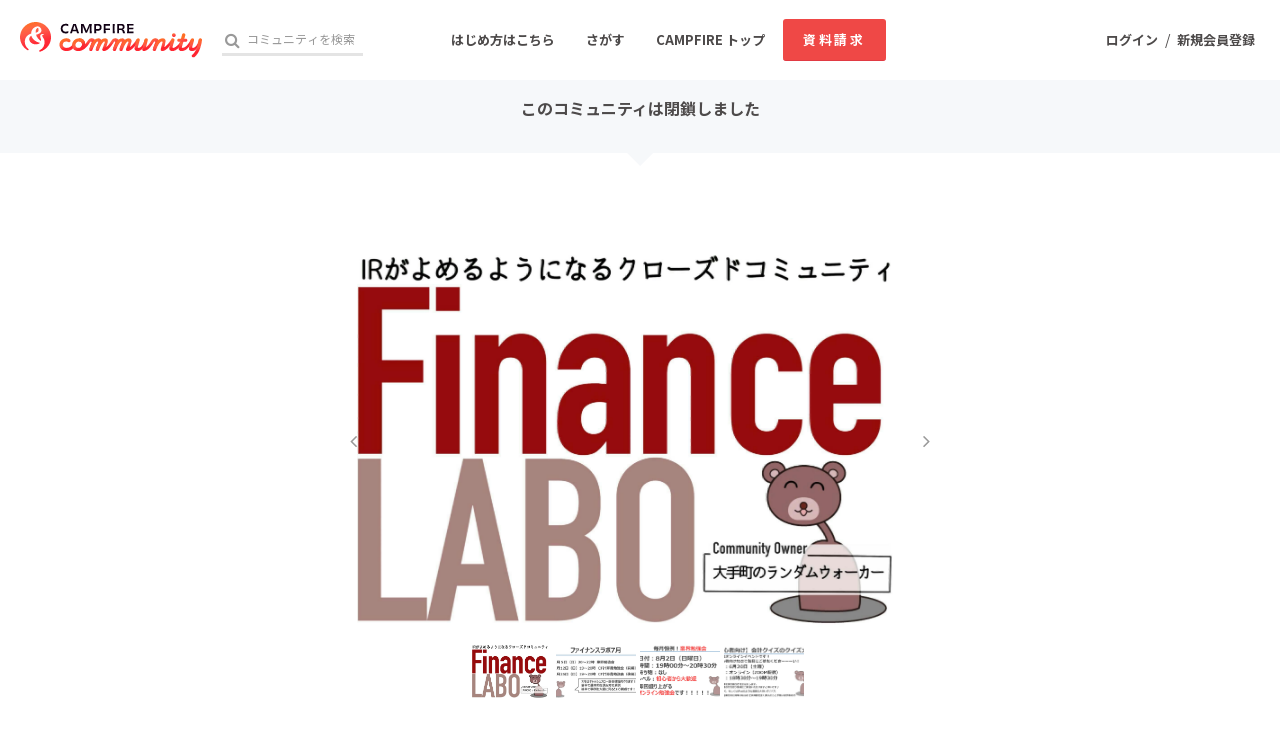

--- FILE ---
content_type: text/html; charset=utf-8
request_url: https://community.camp-fire.jp/projects/view/118931
body_size: 9698
content:
<!DOCTYPE html><html class="campfire" lang="ja"><head>  <script>
    dataLayer = [];

  </script>

    <script>
      // Unique Script ID: LHZeOFVawm4=
      dataLayer.push({"facebook_conversion_api_global_event_id":"3.145.94.7_Mozilla/5.0 (Macintosh; Intel Mac OS X 10_15_7) AppleWebKit/537.36 (KHTML, like Gecko) Chrome/131.0.0.0 Safari/537.36; ClaudeBot/1.0; +claudebot@anthropic.com)_1762370396"}, {"dynx_itemid":118931,"dynx_project_type":"fanclub","dynx_project_source":"fanclub","dynx_project_category":"category_business","dynx_project_theme":"community","dynx_project_status":"finished","dynx_project_editing_draft_status":"editing","dynx_project_visibility":"public","dynx_has_backable_rewards":false,"dynx_backer_count":0,"dynx_backer_total":null,"dynx_included_feeds_ydn":false,"dynx_included_feeds_affiliate":false,"dynx_included_feeds_criteo":false,"dynx_included_feeds_facebook":false,"dynx_included_feeds_gdr":false,"dynx_is_project_owner":false,"dynx_project_prefecture":null}, {"dynx_pagetype":"offerdetail"}, {"event":"enhanced_ecommerce.detail","ecommerce":{"detail":{"actionField":{"list":null},"products":[{"id":118931,"name":"IRが読めるようになるファイナンスラボ","dimension8":"fanclub","brand":"fanclub","category":"category_business"}]}}});
    </script>

  <script>
  (function(w,d,s,l,i){w[l]=w[l]||[];w[l].push({'gtm.start':
  new Date().getTime(),event:'gtm.js'});var f=d.getElementsByTagName(s)[0],
  j=d.createElement(s),dl=l!='dataLayer'?'&l='+l:'';j.async=true;j.src=
  'https://www.googletagmanager.com/gtm.js?id='+i+dl;f.parentNode.insertBefore(j,f);
  })(window,document,'script','dataLayer','GTM-W9DRDW2');</script>


<link href="https://fonts.googleapis.com" rel="preconnect" /><link crossorigin="anonymous" href="https://fonts.gstatic.com" rel="preconnect" /><link href="https://fonts.googleapis.com/css2?family=Noto+Sans+JP:wght@400;500;700&amp;display=swap" rel="stylesheet" /><link href="https://kit.fontawesome.com" rel="preconnect" /><link crossorigin="anonymous" href="https://ka-p.fontawesome.com" rel="preconnect" /><script async="" crossorigin="anonymous" src="https://kit.fontawesome.com/18f0a5c5ec.js"></script><meta content="NOYDIR" name="ROBOTS" /><meta content="NOODP" name="ROBOTS" /><link media="handheld" rel="alternate" /><meta content="width=device-width,initial-scale=1,minimum-scale=1,maximum-scale=1,user-scalable=no" name="viewport" /><meta content="198416226868447" property="fb:app_id" /><meta content="175430739163635" property="fb:pages" /><meta content="816f5f822973010374b9945914e9fd48" name="p:domain_verify" /><meta content="IE=Edge" http-equiv="X-UA-Compatible" /><meta content="yes" name="apple-mobile-web-app-capable" /><meta content="default" name="apple-mobile-web-app-status-bar-style" /><title>IRが読めるようになるファイナンスラボ CAMPFIREコミュニティ</title>
<link rel="icon" type="image/x-icon" href="https://static.camp-fire.jp/assets/favicon/community/favicon2022-8a5ef5d28a4f20286d005ca0744a0941dbb87f497686248879623e812a49d860.ico">
<link rel="apple-touch-icon" type="image/png" href="https://static.camp-fire.jp/assets/favicon/community/touch_icon2022-8fae230f5e6b9bce734692b13c8bd23bcf3005a66b6b37e647a2d2fcbe567c6a.png" sizes="152x152">
<meta name="description" content="毎月決算書や企業分析の勉強会を行っています！企業分析や決算書を読む面白さをお伝えします(^-^)">
<meta name="keywords" content="クラウドファンディング,資金調達,campfire,キャンプファイヤー,ソーシャルファンディング,クリエイター,少額出資,プレオーダー">
<link rel="canonical" href="https://community.camp-fire.jp/projects/view/118931">
<meta name="translation missing: community.projects.show.noindex" content="nofollow">
<meta property="og:title" content="IRが読めるようになるファイナンスラボ">
<meta property="og:description" content="毎月決算書や企業分析の勉強会を行っています！企業分析や決算書を読む面白さをお伝えします(^-^)">
<meta property="og:image" content="https://static.camp-fire.jp/uploads/project_version/image/860847/medium_75c0d883-0d44-4121-9331-17d253e0ce18.jpg">
<meta name="twitter:card" content="summary_large_image">
<meta name="twitter:site" content="@CAMP_community_">
<meta name="note:card" content="summary_large_image"><meta name="csrf-param" content="authenticity_token" />
<meta name="csrf-token" content="6SvtqkV98ZiZmUAu4cRd0WQB6j9v4_Q4KDox-UGnjixwf0t6FmzSYE42LXlDMjnDXTB8_1hlJjEXwttZyhqkgQ" /><script>const BASE_URL = "https://camp-fire.jp/";
const API_URL = "https://api.camp-fire.jp/";</script><script src="https://static.camp-fire.jp/assets/application-bacaf39b50d5637f7f09cc732b169afc72aae74a8e445506709d017a8962a575.js"></script><script src="https://static.camp-fire.jp/assets/themes/community/common-7b1b8e6438079f828df35b8674f17f07b550dc40b1f91bb18d2313ea5894a653.js"></script><script src="https://cdn.jsdelivr.net/npm/canvas-confetti@1.5.1/dist/confetti.browser.min.js"></script><script src="https://static.camp-fire.jp/assets/change_money_unit-6d87c47953d5890b05e24b09a46f5ceed96ff0f4c68bd76b2b9f0eec670a76a3.js" defer="defer"></script><script src="https://static.camp-fire.jp/assets/lazysizes.min-a12a6994abeab0df1a1df0c6afea565afbef9c001213ed7848b4967fb3bcfffb.js" async="async"></script><script src="https://static.camp-fire.jp/assets/community_project_show-239a5bb0dfdedc636de4.js"></script><link rel="stylesheet" href="https://static.camp-fire.jp/assets/application-ad2f35ca677029adf40ac2826e700a56af93efdb3bc02a61a67352b88393c138.css" media="all" /><link rel="stylesheet" href="https://static.camp-fire.jp/assets/themes/community/common-0da0e2e655e2dbe053aa7cdff003da1d647b00e77eb5ba6b91ad27901cf29193.css" /><link rel="stylesheet" href="https://static.camp-fire.jp/assets/slick-c0d9711ca26a60b2f858844332fc390b344513af5125e95a027261a5927e1374.css" media="all" /><link rel="stylesheet" href="https://static.camp-fire.jp/assets/themes/community/refine-fe497677b54ab90c9629db15f96de8af33da8eac3ff8c8783ad05fc477610fcf.css" /></head><body id="page-top"><noscript><iframe src="https://www.googletagmanager.com/ns.html?id=GTM-W9DRDW2"
height="0" width="0" style="display:none;visibility:hidden"></iframe></noscript>
<div class="projects-show layouts-projects layouts1 community-page-layout wrapper"><header class="header community"><nav class="gl-header"><div class="navigation clearfix"><div class="logo" id="gl-logo"><a id="hnav_header_logo" title="CAMPFIRE Community - クラウドファンディング" href="https://community.camp-fire.jp/"><img alt="CAMPFIREコミュニティ" srcset="https://static.camp-fire.jp/assets/community/logo_community2022-2ecb1b617b5d3e0b4042d5680cb449fd2f8e9c2579322c59bcbc545298d9e867.svg?ixlib=rails-2.1.4&amp;auto=format&amp;w=320 320w, https://static.camp-fire.jp/assets/community/logo_community2022-2ecb1b617b5d3e0b4042d5680cb449fd2f8e9c2579322c59bcbc545298d9e867.svg?ixlib=rails-2.1.4&amp;auto=format&amp;w=414 414w, https://static.camp-fire.jp/assets/community/logo_community2022-2ecb1b617b5d3e0b4042d5680cb449fd2f8e9c2579322c59bcbc545298d9e867.svg?ixlib=rails-2.1.4&amp;auto=format&amp;w=768 768w, https://static.camp-fire.jp/assets/community/logo_community2022-2ecb1b617b5d3e0b4042d5680cb449fd2f8e9c2579322c59bcbc545298d9e867.svg?ixlib=rails-2.1.4&amp;auto=format&amp;w=960 960w, https://static.camp-fire.jp/assets/community/logo_community2022-2ecb1b617b5d3e0b4042d5680cb449fd2f8e9c2579322c59bcbc545298d9e867.svg?ixlib=rails-2.1.4&amp;auto=format&amp;w=1024 1024w" sizes="100vw" src="https://static.camp-fire.jp/assets/community/logo_community2022-2ecb1b617b5d3e0b4042d5680cb449fd2f8e9c2579322c59bcbc545298d9e867.svg?ixlib=rails-2.1.4&auto=format" /></a></div><div class="header-search" id="search-wrap"><form action="https://community.camp-fire.jp/projects/search" autocomplete="off" method="get"><label for="hnav_header_search" id="search-icon"><i class="fa fa-search"></i></label><input class="custom" id="hnav_header_search" name="word" placeholder="コミュニティを検索" type="text" /><a class="search-close" href="" id="hnav_search_close"><i class="fa fa-times"></i></a></form></div><div id="header-users"><div class="user-normal"><a id="hnav_user_action_login" title="ログイン" href="https://community.camp-fire.jp/login">ログイン</a><span>/</span><a id="hnav_user_action_signup" title="新規会員登録" href="/signup?from_guestback=true&amp;project_id=118931">新規会員登録</a></div></div><a id="hnav_search_open" class="search-open" href=""><i class="fa fa-search"></i></a><a id="community-header-dlform" target="_blank" class="red no-shadow button community-header__sp-dlform " href="https://form.run/@community-support-dlform">資料請求</a></div><div class="menu-global clearfix" id="menu-global"><ul><li><a id="hnav_menu_start" title="コミュニティを始める" href="https://community.camp-fire.jp/readyfor">はじめ方はこちら</a></li><li><a id="hnav_menu_open" title="コミュニティをさがす" href="https://community.camp-fire.jp/projects">さがす</a></li><li class="sp-none sc-none"><a title="CAMPFIRE トップ" href="https://camp-fire.jp/">CAMPFIRE トップ</a></li><li class="sp-none sc-none"><a id="community-header-dlform" target="_blank" class="red no-shadow button header_brochure" href="https://form.run/@community-support-dlform">資料請求</a></li></ul></div><div class="more-menu" id="more-menu"><ul><li><ul><li><a id="hnav_menu_project_popular" title="おすすめのコミュニティ" href="https://community.camp-fire.jp/">おすすめのコミュニティ</a></li><li><a id="hnav_menu_project_popular" title="人気のコミュニティ" href="https://community.camp-fire.jp/projects">人気のコミュニティ</a></li><li><a id="hnav_menu_project_fresh" title="新着のコミュニティ" href="https://community.camp-fire.jp/projects/fresh">新着のコミュニティ</a></li></ul></li><li><ul class="category clearfix"><li><i class="fa fa-angle-right"></i><a id="hnav_menu_category_art" title="アート・写真" href="https://community.camp-fire.jp/projects/category/art">アート・写真</a></li><li><i class="fa fa-angle-right"></i><a id="hnav_menu_category_music" title="音楽" href="https://community.camp-fire.jp/projects/category/music">音楽</a></li><li><i class="fa fa-angle-right"></i><a id="hnav_menu_category_dance" title="舞台・パフォーマンス" href="https://community.camp-fire.jp/projects/category/dance">舞台・パフォーマンス</a></li><li><i class="fa fa-angle-right"></i><a id="hnav_menu_category_product" title="プロダクト" href="https://community.camp-fire.jp/projects/category/product">プロダクト</a></li><li><i class="fa fa-angle-right"></i><a id="hnav_menu_category_technology" title="テクノロジー・ガジェット" href="https://community.camp-fire.jp/projects/category/technology">テクノロジー・ガジェット</a></li><li><i class="fa fa-angle-right"></i><a id="hnav_menu_category_game" title="ゲーム・サービス開発" href="https://community.camp-fire.jp/projects/category/game">ゲーム・サービス開発</a></li><li><i class="fa fa-angle-right"></i><a id="hnav_menu_category_food" title="フード・飲食店" href="https://community.camp-fire.jp/projects/category/food">フード・飲食店</a></li><li><i class="fa fa-angle-right"></i><a id="hnav_menu_category_fashion" title="ファッション" href="https://community.camp-fire.jp/projects/category/fashion">ファッション</a></li><li><i class="fa fa-angle-right"></i><a id="hnav_menu_category_movie" title="映像・映画" href="https://community.camp-fire.jp/projects/category/movie">映像・映画</a></li><li><i class="fa fa-angle-right"></i><a id="hnav_menu_category_publishing" title="書籍・雑誌出版" href="https://community.camp-fire.jp/projects/category/publishing">書籍・雑誌出版</a></li><li><i class="fa fa-angle-right"></i><a id="hnav_menu_category_anime" title="アニメ・漫画" href="https://community.camp-fire.jp/projects/category/anime">アニメ・漫画</a></li><li><i class="fa fa-angle-right"></i><a id="hnav_menu_category_sports" title="スポーツ" href="https://community.camp-fire.jp/projects/category/sports">スポーツ</a></li><li><i class="fa fa-angle-right"></i><a id="hnav_menu_category_business" title="ビジネス・起業" href="https://community.camp-fire.jp/projects/category/business">ビジネス・起業</a></li><li><i class="fa fa-angle-right"></i><a id="hnav_menu_category_social-good" title="ソーシャルグッド" href="https://community.camp-fire.jp/projects/category/social-good">ソーシャルグッド</a></li><li><i class="fa fa-angle-right"></i><a id="hnav_menu_category_beauty" title="ビューティー・ヘルスケア" href="https://community.camp-fire.jp/projects/category/beauty">ビューティー・ヘルスケア</a></li><li><i class="fa fa-angle-right"></i><a id="hnav_menu_category_local" title="まちづくり・地域活性化" href="https://community.camp-fire.jp/projects/category/local">まちづくり・地域活性化</a></li><li><i class="fa fa-angle-right"></i><a id="hnav_menu_category_challenge" title="チャレンジ" href="https://community.camp-fire.jp/projects/category/challenge">チャレンジ</a></li></ul></li><li><ul><li><a id="hnav_menu_goodmorning" title="CAMPFIRE for Social Good" href="https://camp-fire.jp/forsocialgood/readyfor">CAMPFIRE for Social Good</a></li><li><a id="hnav_menu_mocolle" title="CAMPFIRE Creation" href="https://camp-fire.jp/creation">CAMPFIRE Creation</a></li></ul></li></ul></div></nav><link rel="stylesheet" href="https://static.camp-fire.jp/assets/pages/campaign_2023_0601-a1378968a896f80aad1fec2f5f81b003692b023708af9e1fd4ed9b1330eacbe0.css" media="all" /></header><div class="container" id="js-container"><div class="community-page"><div data-custom-preview="false" data-discord-modal-auto-open="0" data-max-amount="3980" data-min-amount="3980" data-preview="false" data-project-id="118931" data-slack-modal-auto-open="0" data-token="" data-vue="CommunityV2Header"><div class="before-mount-header"></div></div><div id="content-area"><div class="community-page-menu refine-layout"><ul class="community-page-menu__list"><li class="community-page-menu__item"><a href="#content-area">参加特典</a></li><li class="community-page-menu__item"><a href="#project-body">コミュニティ詳細</a></li><li class="community-page-menu__item"><a href="#activity-list">投稿</a></li></ul><div class="community-page-menu__line"></div></div><div class="sp-none"><ul class="communitypage-tabmenu"><li class="current"><a href="/projects/view/118931#menu"><span class="sp-none">コミュニティ</span>トップ</a></li><li><a href="/projects/118931/activities#menu">アクティビティ<span class="count">11</span></a></li></ul></div><div data-vue="ProjectSigninOrSignupWithFormModal"></div><div class="contents refine-layout"><div class="sp-block" id="reward-list"><div data-preview="false" data-project-id="118931" data-token="" data-vue="ProjectRewardListRefine"></div></div><div class="sp-block sp-fix-menu-reward-slider-section"><div data-preview="false" data-project-id="118931" data-token="" data-vue="SpFixMenuRewardSlider"></div></div><div data-body="&lt;h6&gt;■きっかけ&lt;/h6&gt;&lt;p&gt;会計クイズをはじめ決算書の読み方や企業分析についてを発信して数年が経ちます。SNSフォロワーは合計8万人を超え、著書「世界一楽しい決算書の読み方」はわずか半年で8万部を突破しました。上記のことからも、おかげさまで数多くの方に「決算書を読む面白さ」「企業分析の面白さ」をお伝えすることができたという手ごたえを感じています。&lt;/p&gt;&lt;p&gt;TwitterやInstagramにてフォロワーの方からの声を聴いていると「会計クイズを見つけてから企業分析に興味がでた」「会計の資格の取得を目指し始めた」という嬉しい声を多く頂きます。その中で最近増えてきたのが、「より深い内容の分析手法を知りたい」や「色々な方と一緒に１つの企業を分析してみたい」「自分でも会計クイズ作ってみたい」等の声を聞くことが増えました。&lt;/p&gt;&lt;p&gt;TwitterやInstagram上での会計クイズは、主に「決算書や会計を知らない初学者の方」に向けた発信が中心であるため、貸借対照表や損益計算書などの基礎知識がついてきた方に取っては少し物足りない内容になってしまっているという欠点が存在します。そこで、より深い会計の知識やビジネスモデルの知識、分析手法のシェアをもっと活発にできないかと考えていました。&lt;/p&gt;&lt;p&gt;そこで会計クイズが好きな皆様と企業分析をテーマにより活発にコミュニケーションをとるためのクローズドコミュニティ「ファイナンスラボ」の運営をはじめました。&lt;/p&gt;&lt;p&gt;&lt;br&gt;&lt;/p&gt;&lt;p&gt;財務諸表の基礎知識（貸借対照表や損益計算書など）を身に着けたら、より内容の深い分析を一緒にやりませんか？ファイナンスラボでは500人を超える様々なバックグラウンドを持つメンバーと共に日々企業分析をおこなっています。初心者の方も大歓迎です。ぜひあなたの視点を共有して、一緒に分析力を向上できましたら幸いです。とても暖かい雰囲気のコミュニティなので気軽にお越しください♪&lt;/p&gt;&lt;p&gt;&lt;br&gt;&lt;/p&gt;&lt;h6&gt;■どんな人におすすめか&lt;/h6&gt;&lt;p&gt;・会計クイズを通して色々な企業の財務諸表やビジネスの特徴を知りたい方&lt;/p&gt;&lt;p&gt;・色々なバックグラウンドの方がどのような視点でIR資料を読んでいるのかを知りたい方&lt;/p&gt;&lt;p&gt;・財務諸表を読めるようになりたい方&lt;/p&gt;&lt;p&gt;・実際に読めるようになった先に企業分析をしたい方&lt;/p&gt;&lt;p&gt;・企業分析好きな人たちと一緒に勉強したい方&lt;/p&gt;&lt;p&gt;など&lt;/p&gt;&lt;p&gt;&lt;br&gt;&lt;/p&gt;&lt;h6&gt;▼パトロンへのリターンについて&lt;/h6&gt;&lt;p&gt;主にオンラインを中心に毎月勉強会を開催中！&lt;/p&gt;&lt;p&gt;- 月に最低2回、コミュニティメンバー限定の勉強会を開催します&lt;br&gt;※2週間に1回目安&lt;/p&gt;&lt;p&gt;-業界やテーマに沿ったTwitterよりも難易度の高い会計クイズを発信&lt;/p&gt;&lt;p&gt;&lt;br&gt;&lt;/p&gt;&lt;p&gt;勉強会の主な内容&lt;/p&gt;&lt;p&gt;- 財務諸表の読み方講座（初心者向けのものから中級者向けのものまで）&lt;/p&gt;&lt;p&gt;- 業界地図勉強会（東洋経済社の記者さんを交え業界に関する勉強会）&lt;/p&gt;&lt;p&gt;- ゲストを呼んだ勉強会の開催（外部のゲストをお呼びしコラボ勉強会を開催）&lt;/p&gt;&lt;p&gt;-30分企業分析（30分で企業のIR資料を読み参加者同士での視点の共有）&lt;/p&gt;&lt;p&gt;主に上記の内容を中心にオンライン勉強会を月に２回開催します！！&lt;/p&gt;&lt;p&gt;※参加メンバーへ動画や資料の共有サポートあり&lt;/p&gt;&lt;p&gt;&lt;br&gt;&lt;/p&gt;&lt;h6&gt;▼自己紹介&lt;/h6&gt;&lt;p&gt;&lt;img src=&quot;https://static.camp-fire.jp/uploads/editor_uploaded_image/image/104650/Rs_v5qpq_400x400.jpg&quot; class=&quot;fr-fil fr-dib&quot; style=&quot;width:343px;&quot;&gt;&lt;/p&gt;&lt;p&gt;&lt;strong&gt;大手町のランダムウォーカー運営チーム&lt;/strong&gt;&lt;/p&gt;&lt;p&gt;「日本人全員が財務諸表を読める世界を創る」という目標を掲げ、参加するだけで財務諸表が読めるようになる「会計クイズ」を発信中。監査法人や証券会社、事業会社出身のメンバーの経験や知識を元に初心者でも理解できるレベルまで砕いて会計やファイナンスのナレッジをTwitterにて発信中。SNSトータルフォロワーは8万人を突破！&lt;br&gt;著書「世界一楽しい決算書の読み方」は発売開始半年で８万部突破！&lt;/p&gt;&lt;h6&gt;&lt;br&gt;&lt;/h6&gt;&lt;h6&gt;▼入会方法&lt;/h6&gt;&lt;p&gt;・各CAMPFIREコミュニティページの「パトロンになる」ボタンから入会することができます。なお、月の途中で入会した場合でも1ヶ月分の料金が発生します。(当月分は日割り計算になりません)。&lt;/p&gt;&lt;p&gt;・CAMPFIRE コミュニティのご支援はクレジットカードとキャリア決済のみになります。&lt;br&gt;※コンビニ払い・銀行振込（Pay-easy払い）には対応しておりません。&lt;/p&gt;&lt;p&gt;・ご使用可能なクレジットカードは下記のみです。また、残り有効期限が100日以上のクレジットカードに限らせていただきます。&lt;br&gt;VISA/MasterCard/JCB/Diners Club/American Express&lt;/p&gt;&lt;p&gt;・ご使用可能なキャリア決済は下記のみです。&lt;br&gt;auかんたん決済/ソフトバンクまとめて支払い/ワイモバイルまとめて支払い&lt;/p&gt;&lt;h6&gt;&lt;br&gt;&lt;/h6&gt;&lt;h6&gt;▼注意事項&lt;/h6&gt;&lt;p&gt;・IRが読めるようになるファイナンスラボは主に非公開のディスコード上で活動します。&lt;/p&gt;&lt;p&gt;・本ファンクラブ内の情報や、オーナーが発信する内容について、外部へ漏洩することを禁止致します。（口外、SNSなど）&lt;/p&gt;&lt;p&gt;・他の利用者への誹謗中傷、荒らし行為などに該当する行為があった場合、強制退会とさせていただく場合があります。&lt;/p&gt;&lt;p&gt;・その他規約はCAMPFIRE利用規約に準じます。&lt;br&gt;&lt;a href=&quot;https://camp-fire.jp/pages/term&quot;&gt;https://camp-fire.jp/pages/term&lt;/a&gt;&lt;/p&gt;" data-vue="ProjectBody"></div><div class="sp-none side-area"><div data-preview="false" data-project-id="118931" data-token="" data-vue="ProjectRewardList"></div><div data-vue="ProjectFavoriteArea"></div></div><div class="sp-block"><div id="activity-list"><div data-project-id="118931" data-vue="LatestActivityRefine"></div></div><div class="profile-and-favorite"><div data-vue="OwnerProfileRefine"></div><div data-vue="ProjectFavoriteAreaRefine"></div></div></div></div><div class="flag-report refine-layout"><div data-project-id="118931" data-vue="Sct">data-is-preview="false"</div><a target="_blank" href="/inquiries">このコミュニティへの取材や問題報告等はこちら</a></div><div data-project-id="118931" data-vue="CommunityRecommendProjectList"></div></div></div><div data-type="community-page" data-vue="ContentLoaderOverlay"></div><script>$(function () {
  if (window.matchMedia('(max-width: 768px)').matches) {
    const spFixedMenuSlider = document.querySelector('.sp-fix-menu.rewards-slider-wrap');
    const spFixedMenuSliderSection = document.querySelector('.sp-fix-menu-reward-slider-section');
    let startPosition = 0;

    if (!spFixedMenuSlider || !spFixedMenuSliderSection) return;

    const callback = function (entries) {
      entries.forEach((entry) => {
        if (entry.isIntersecting) {
          spFixedMenuSlider.classList.remove('show');
          spFixedMenuSlider.classList.add('is-intersecting');
        } else {
          spFixedMenuSlider.classList.add('show');
          spFixedMenuSlider.classList.remove('is-intersecting');
        }
      });
    };
    const observer = new IntersectionObserver(callback, {
      threshold: 0,
      rootMargin: '-100% 0px 100% 0px',
    });
    const target = document.querySelector('#reward-list');
    observer.observe(target);

    $(window).scroll(function(){
      const currentPosition = $(this).scrollTop();
      if (currentPosition <= startPosition) {
        spFixedMenuSlider.classList.remove('show');
      } else if (currentPosition > startPosition && !spFixedMenuSlider.classList.contains('is-intersecting')) {
        spFixedMenuSlider.classList.add('show');
      }
      startPosition = currentPosition;
    });
  }
})</script></div></div><footer class="footer" id="js-footer"><div class="inner"><div class="footer-top-area"><section class="category"><h6>カテゴリー</h6><div class="inner-block"><ul><li><a title="テクノロジー・ガジェット" href="/projects/category/technology">テクノロジー・ガジェット</a></li><li><a title="プロダクト" href="/projects/category/product">プロダクト</a></li><li><a title="フード・飲食店" href="/projects/category/food">フード・飲食店</a></li><li><a title="アニメ・漫画" href="/projects/category/anime">アニメ・漫画</a></li><li><a title="ファッション" href="/projects/category/fashion">ファッション</a></li><li><a title="ゲーム・サービス開発" href="/projects/category/game">ゲーム・サービス開発</a></li><li><a title="ビジネス・起業" href="/projects/category/business">ビジネス・起業</a></li><li><a title="アート・写真" href="/projects/category/art">アート・写真</a></li><li><a title="ソーシャルグッド" href="/projects/category/social-good">ソーシャルグッド</a></li></ul></div><div class="inner-block"><ul><li><a title="まちづくり・地域活性化" href="/projects/category/local">まちづくり・地域活性化</a></li><li><a title="音楽" href="/projects/category/music">音楽</a></li><li><a title="チャレンジ" href="/projects/category/challenge">チャレンジ</a></li><li><a title="スポーツ" href="/projects/category/sports">スポーツ</a></li><li><a title="映像・映画" href="/projects/category/movie">映像・映画</a></li><li><a title="書籍・雑誌出版" href="/projects/category/publishing">書籍・雑誌出版</a></li><li><a title="ビューティー・ヘルスケア" href="/projects/category/beauty">ビューティー・ヘルスケア</a></li><li><a title="舞台・パフォーマンス" href="/projects/category/dance">舞台・パフォーマンス</a></li></ul></div></section><section class="support"><h6>起案サポート</h6><div class="inner-block"><ul><li><a href="https://camp-fire.jp/readyfor">プロジェクトを作る</a></li><li><a target="_blank" href="https://camp-fire.jp/form/po-document-service">資料請求</a></li></ul></div><div class="inner-block"><ul><li><a href="https://camp-fire.jp/ai-assistant/form/counsel?conversion_location=footer">スタッフに相談する</a></li></ul></div><div class="academy-block"><p>クラウドファンディングのノウハウを無料で学ぼう</p><div class="academy-label"><img alt="academy" class="academy" srcset="https://static.camp-fire.jp/assets/share/academy-95ed1ec32dff35ea403100297d9c07278a89def1f4885fa6cee169e050eeccc2.svg?ixlib=rails-2.1.4&amp;auto=format&amp;w=320 320w, https://static.camp-fire.jp/assets/share/academy-95ed1ec32dff35ea403100297d9c07278a89def1f4885fa6cee169e050eeccc2.svg?ixlib=rails-2.1.4&amp;auto=format&amp;w=414 414w, https://static.camp-fire.jp/assets/share/academy-95ed1ec32dff35ea403100297d9c07278a89def1f4885fa6cee169e050eeccc2.svg?ixlib=rails-2.1.4&amp;auto=format&amp;w=768 768w, https://static.camp-fire.jp/assets/share/academy-95ed1ec32dff35ea403100297d9c07278a89def1f4885fa6cee169e050eeccc2.svg?ixlib=rails-2.1.4&amp;auto=format&amp;w=960 960w, https://static.camp-fire.jp/assets/share/academy-95ed1ec32dff35ea403100297d9c07278a89def1f4885fa6cee169e050eeccc2.svg?ixlib=rails-2.1.4&amp;auto=format&amp;w=1024 1024w" sizes="100vw" src="https://static.camp-fire.jp/assets/share/academy-95ed1ec32dff35ea403100297d9c07278a89def1f4885fa6cee169e050eeccc2.svg?ixlib=rails-2.1.4&auto=format" /><p>CAMPFIREアカデミー</p></div><div class="academy-left-inner-block"><ul><li><a target="_blank" href="https://camp-fire.jp/academy">CAMPFIREアカデミーとは</a></li><li><a target="_blank" href="https://camp-fire.jp/academy/crowdfunding">クラウドファンディングとは</a></li><li><a target="_blank" href="https://camp-fire.jp/academy/making">プロジェクトの作り方</a></li><li><a target="_blank" href="https://camp-fire.jp/academy/pr">プロジェクトの広め方</a></li></ul></div><div class="academy-right-inner-block"><ul><li><a target="_blank" href="https://camp-fire.jp/academy/seminar">説明会・相談会</a></li><li><a target="_blank" href="https://camp-fire.jp/academy/support">サポートサービス</a></li><li><a target="_blank" href="https://camp-fire.jp/academy/casestudy">実施事例</a></li><li><a target="_blank" href="https://camp-fire.jp/stats">統計データ</a></li></ul></div></div></section><section class="service half"><h6>サービス</h6><ul><li><a title="CAMPFIRE" href="https://camp-fire.jp/">CAMPFIRE</a></li><li><a title="CAMPFIRE コミュニティ" href="https://community.camp-fire.jp/">CAMPFIRE コミュニティ</a></li><li><a title="CAMPFIRE Creation" href="https://camp-fire.jp/creation">CAMPFIRE Creation</a></li><li><a title="CAMPFIRE for Social Good" href="https://camp-fire.jp/forsocialgood/readyfor">CAMPFIRE for Social Good</a></li><li><a title="CAMPFIRE for Entertainment" href="https://camp-fire.jp/readyfor-forentertainment">CAMPFIRE for Entertainment</a></li><li><a title="CAMPFIRE for Sports" href="https://camp-fire.jp/readyfor-forsports">CAMPFIRE for Sports</a></li><li><a title="CAMPFIREふるさと納税" href="https://camp-fire.jp/furusato">CAMPFIRE ふるさと納税</a></li><li><a title="AD FOR ALL" href="https://camp-fire.jp/adforall">AD FOR ALL</a></li><li><a title="HIOKOSHI" href="https://camp-fire.jp/curations/hiokoshi">HIOKOSHI</a></li><li><a title="JFAクラウドファンディング" href="https://jfa.camp-fire.jp/">JFAクラウドファンディング</a></li><li><a title="machi-ya" href="https://camp-fire.jp/machi-ya">machi-ya</a></li></ul></section><section class="about half"><h6>CAMPFIRE について</h6><ul><li><a title="CAMPFIREとは" href="https://camp-fire.jp/about">CAMPFIREとは</a></li><li><a title="あんしん・安全への取り組み" href="/safety">あんしん・安全への取り組み</a></li><li><a title="ヘルプ" target="_blank" href="https://help.camp-fire.jp/hc/ja">ヘルプ</a></li><li><a title="お問い合わせ" rel="nofollow" href="/inquiries">お問い合わせ</a></li></ul><p>各種規定</p><ul><li><a title="利用規約" href="https://camp-fire.jp/term">利用規約</a></li><li><a title="細則" href="https://camp-fire.jp/bylaws">細則</a></li><li><a title="プライバシーポリシー" href="https://camp-fire.jp/privacy">プライバシーポリシー</a></li><li><a title="特定商取引法に基づく表記" href="https://camp-fire.jp/legal">特定商取引法に基づく表記</a></li><li><a title="情報セキュリティ方針" href="https://camp-fire.jp/security-compliance/policy">情報セキュリティ方針</a></li><li><a title="反社基本方針" href="https://camp-fire.jp/antisocial">反社基本方針</a></li><li><a title="カスタマーハラスメントに対する考え方" href="https://camp-fire.jp/customer-harassment">カスタマーハラスメントに対する考え方</a></li><li><a title="クッキーポリシー" href="https://camp-fire.jp/cookie">クッキーポリシー</a></li></ul></section></div><section class="group"><h6>CAMPFIRE GROUP</h6><ul><li><a title="Livefor株式会社" target="_blank" href="https://live4.co/">Livefor株式会社</a></li></ul></section><div class="qr-code-note">「QRコード」は株式会社デンソーウェーブの登録商標です。</div><div class="footer-bottom-area"><section class="logo"><a href="https://camp-fire.jp/"><img srcset="https://static.camp-fire.jp/assets/logo/campfire_white-461e55a8cb2fcf01a7d0a5eccba969601faf9205cf9c8d82e2d9f3bf22753645.svg?ixlib=rails-2.1.4&amp;auto=format&amp;w=320 320w, https://static.camp-fire.jp/assets/logo/campfire_white-461e55a8cb2fcf01a7d0a5eccba969601faf9205cf9c8d82e2d9f3bf22753645.svg?ixlib=rails-2.1.4&amp;auto=format&amp;w=414 414w, https://static.camp-fire.jp/assets/logo/campfire_white-461e55a8cb2fcf01a7d0a5eccba969601faf9205cf9c8d82e2d9f3bf22753645.svg?ixlib=rails-2.1.4&amp;auto=format&amp;w=768 768w, https://static.camp-fire.jp/assets/logo/campfire_white-461e55a8cb2fcf01a7d0a5eccba969601faf9205cf9c8d82e2d9f3bf22753645.svg?ixlib=rails-2.1.4&amp;auto=format&amp;w=960 960w, https://static.camp-fire.jp/assets/logo/campfire_white-461e55a8cb2fcf01a7d0a5eccba969601faf9205cf9c8d82e2d9f3bf22753645.svg?ixlib=rails-2.1.4&amp;auto=format&amp;w=1024 1024w" sizes="100vw" src="https://static.camp-fire.jp/assets/logo/campfire_white-461e55a8cb2fcf01a7d0a5eccba969601faf9205cf9c8d82e2d9f3bf22753645.svg?ixlib=rails-2.1.4&auto=format" /></a></section><section class="company"><adress class="copyright">&copy;<a target="_blank" href="https://campfire.co.jp">CAMPFIRE, Inc.</a></adress><ul><li><a title="会社情報" target="_blank" href="https://campfire.co.jp/about/">会社概要</a></li><li><a title="採用情報" target="_blank" href="https://campfire.co.jp/careers/">採用情報</a></li><li><a title="パートナー募集" href="/partner">パートナー募集</a></li></ul></section><section class="social"><ul><li><a target="_blank" href="https://ignite.camp-fire.jp/subscribe"><i class="far fa-envelope"></i></a></li><li><a target="_blank" href="https://www.facebook.com/campfirejp"><i class="fab fa-facebook"></i></a></li><li><a target="_blank" href="https://twitter.com/campfirejp"><img class="logo-x-twitter" srcset="https://static.camp-fire.jp/assets/logo/x-twitter-white-3f63814567ee52cf9c076987442505a6413a874e88a64b0c8054158ac676ed94.svg?ixlib=rails-2.1.4&amp;auto=format&amp;w=320 320w, https://static.camp-fire.jp/assets/logo/x-twitter-white-3f63814567ee52cf9c076987442505a6413a874e88a64b0c8054158ac676ed94.svg?ixlib=rails-2.1.4&amp;auto=format&amp;w=414 414w, https://static.camp-fire.jp/assets/logo/x-twitter-white-3f63814567ee52cf9c076987442505a6413a874e88a64b0c8054158ac676ed94.svg?ixlib=rails-2.1.4&amp;auto=format&amp;w=768 768w, https://static.camp-fire.jp/assets/logo/x-twitter-white-3f63814567ee52cf9c076987442505a6413a874e88a64b0c8054158ac676ed94.svg?ixlib=rails-2.1.4&amp;auto=format&amp;w=960 960w, https://static.camp-fire.jp/assets/logo/x-twitter-white-3f63814567ee52cf9c076987442505a6413a874e88a64b0c8054158ac676ed94.svg?ixlib=rails-2.1.4&amp;auto=format&amp;w=1024 1024w" sizes="100vw" src="https://static.camp-fire.jp/assets/logo/x-twitter-white-3f63814567ee52cf9c076987442505a6413a874e88a64b0c8054158ac676ed94.svg?ixlib=rails-2.1.4&auto=format" /></a></li><li><a target="_blank" href="https://instagram.com/campfire_jp/"><i class="fab fa-instagram"></i></a></li><li><a target="_blank" href="https://line.me/ti/p/%40iqs4598g"><i class="fab fa-line"></i></a></li></ul></section></div></div></footer><div class="floating-margin-box"></div><div data-login="false" data-vue="LoginModalForFollowButton"></div><input id="notification_message" type="hidden" value="" /><script>(function (d, s, id) {
    var js, fjs = d.getElementsByTagName(s)[0];
    if (d.getElementById(id)) return;
    js = d.createElement(s);
    js.id = id;
    js.async = true;
    js.src = '//connect.facebook.net/ja_JP/sdk.js#version=v2.12&xfbml=1&appId=198416226868447';
    fjs.parentNode.insertBefore(js, fjs);
}(document, 'script', 'facebook-jssdk'));</script></body></html>

--- FILE ---
content_type: text/css
request_url: https://static.camp-fire.jp/assets/pages/campaign_2023_0601-a1378968a896f80aad1fec2f5f81b003692b023708af9e1fd4ed9b1330eacbe0.css
body_size: -120
content:
.campain-header-banner-2023-06{background:-webkit-gradient(linear, right top, left top, from(#FF212E), to(#FF6D28));background:linear-gradient(270deg, #FF212E 0%, #FF6D28 100%);display:-webkit-box;display:-ms-flexbox;display:flex;-webkit-box-pack:center;-ms-flex-pack:center;justify-content:center;-webkit-box-align:center;-ms-flex-align:center;align-items:center;padding:24px 0;-ms-flex-wrap:wrap;flex-wrap:wrap}.campain-header-banner-2023-06 .days_left{white-space:nowrap;display:-webkit-box;display:-ms-flexbox;display:flex;background:#FFFFFF;padding:4px 10px;-webkit-box-align:baseline;-ms-flex-align:baseline;align-items:baseline}.campain-header-banner-2023-06 .days_left span{font-size:13px;color:#F64744}.campain-header-banner-2023-06 .days_left strong{font-size:16px;color:#F64744}.campain-header-banner-2023-06 .days_left small{font-size:12px;color:#F64744}.campain-header-banner-2023-06 .title{white-space:nowrap;color:#ffffff;font-weight:bold;font-size:24px;padding:0 32px 0 16px}.campain-header-banner-2023-06 .link a{white-space:nowrap;padding:8px 24px;border:1px solid #FFFFFF;border-radius:100px;font-weight:bold;color:#FFFFFF}@media screen and (max-width: 768px){.campain-header-banner-2023-06 .link{width:100%;display:-webkit-box;display:-ms-flexbox;display:flex;margin-top:16px;-webkit-box-pack:center;-ms-flex-pack:center;justify-content:center}}@media screen and (max-width: 768px){.campain-header-banner-2023-06 .title{font-size:16px}}


--- FILE ---
content_type: image/svg+xml
request_url: https://community.camp-fire.jp/images/share/facebook.svg
body_size: 463
content:
<svg width="21" height="21" viewBox="0 0 21 21" fill="none" xmlns="http://www.w3.org/2000/svg">
<path d="M20.3978 10.28C20.3978 4.75659 15.9213 0.280029 10.3978 0.280029C4.87439 0.280029 0.397827 4.75659 0.397827 10.28C0.397827 15.2722 4.05408 19.4089 8.83533 20.1589V13.1707H6.29626V10.28H8.83533V8.0769C8.83533 5.57104 10.3275 4.18628 12.6127 4.18628C13.7064 4.18628 14.851 4.38159 14.851 4.38159V6.84253H13.5892C12.347 6.84253 11.9603 7.61401 11.9603 8.40503V10.28H14.7338L14.2904 13.1707H11.9603V20.1589C16.7416 19.4089 20.3978 15.2722 20.3978 10.28Z" fill="white"/>
</svg>


--- FILE ---
content_type: image/svg+xml
request_url: https://static.camp-fire.jp/assets/images/softbank-7bc708829f9210d825a6.svg
body_size: 1464
content:
<?xml version="1.0" encoding="utf-8"?>
<svg xmlns="http://www.w3.org/2000/svg" viewBox="0 0 165 35">
  <defs>
    <style>.a{fill:none;}.b{fill:#f03;}.c{fill:#bbbdbe;}.d{fill:#393332;}</style>
  </defs>
  <title>softbank</title>
  <rect class="a" width="165" height="35"/>
  <path class="b" d="M121.29,16.52h2v1a2.53,2.53,0,0,1,2.09-1.14,2.12,2.12,0,0,1,2,1.12,2.92,2.92,0,0,1,2.32-1.12c1.49,0,2.39.9,2.39,2.6V23.6h-2v-4c0-1-.42-1.44-1.18-1.44s-1.21.49-1.21,1.44v4h-2v-4c0-1-.42-1.44-1.18-1.44s-1.22.49-1.22,1.44v4h-2Z"/>
  <path class="b" d="M133.28,20.1h0a3.83,3.83,0,1,1,7.66,0h0a3.83,3.83,0,1,1-7.66,0h0m5.68,0h0a1.88,1.88,0,0,0-1.76-2h-.1a1.81,1.81,0,0,0-1.84,1.78s0,.08,0,.12h0A1.88,1.88,0,0,0,137,22h.1A1.81,1.81,0,0,0,139,20.26q0-.08,0-.16"/>
  <path class="b" d="M144.13,22.68v.92h-2V14h2v3.58a2.6,2.6,0,0,1,2.21-1.15,3.33,3.33,0,0,1,3.24,3.42q0,.12,0,.24h0c0,2.36-1.55,3.66-3.22,3.66a2.72,2.72,0,0,1-2.21-1.06m3.42-2.6h0a1.74,1.74,0,1,0-3.45,0h0a1.74,1.74,0,1,0,3.45,0"/>
  <path class="b" d="M150.69,14h2.11v1.78h-2.11Zm.05,2.56h2v7h-2Z"/>
  <rect class="b" x="154.17" y="13.96" width="2.01" height="9.64"/>
  <path class="b" d="M157.36,20.1h0a3.52,3.52,0,0,1,3.36-3.68h.14c2.36,0,3.45,1.84,3.45,3.84v.53h-4.93a1.64,1.64,0,0,0,1.73,1.39,2.32,2.32,0,0,0,1.72-.73l1.15,1a3.74,3.74,0,0,1-6.59-2.34m5-.59A1.52,1.52,0,0,0,160.87,18h0a1.58,1.58,0,0,0-1.53,1.51Z"/>
  <path class="b" d="M114,12.62c-.37,0-1.92.38-2.44.49s-5.91,4.33-6.24,5.3c-.08.33,0,3.93,0,3.93l3,.2-.11,1h-5c-.89,0-3.61.1-4.53.07l.11-1a6.88,6.88,0,0,0,2-.18c.54-.14.92-.36.92-.89V18.45a51.68,51.68,0,0,0-5.78-7c-.33-.11-2.53-.35-3-.46L93,10h10.15l-.15.86c-.45.11-2.59.15-3.15.3,1.45,2.16,3.74,4.93,4.49,6,.41-.59,4.3-3.32,4.41-4.17-.56-.11-2.4-.38-2.7-.38l-.18-1h8.76Z"/>
  <path class="b" d="M112.53,23.65l-1.16-.3.81-1.87,1.12.4,1.08.29-.8,1.83Zm2.32-3.09L113.18,20l2.69-8.77,3.79,1.16-.74,1.21Z"/>
  <rect class="c" y="11.91" width="16.4" height="4.03"/>
  <rect class="c" y="19.97" width="16.4" height="4.03"/>
  <path class="d" d="M27.92,14.8c-.34-1.69-.71-2.26-2.64-2.26a3,3,0,0,0-2,.62,1.53,1.53,0,0,0-.58,1.25,2,2,0,0,0,.56,1.31A8.7,8.7,0,0,0,25.4,17a9.42,9.42,0,0,1,3,1.84,3.11,3.11,0,0,1,.6,2A2.84,2.84,0,0,1,28.12,23a4.72,4.72,0,0,1-3.23,1,9.61,9.61,0,0,1-3.07-.56A15.88,15.88,0,0,0,21.28,21l.57-.15c.53,2,1.44,2.51,3.18,2.51a3.23,3.23,0,0,0,2-.61A2.1,2.1,0,0,0,27.87,21a2,2,0,0,0-.53-1.46A7.41,7.41,0,0,0,25,18.11a9.23,9.23,0,0,1-2.85-1.92,2.76,2.76,0,0,1-.49-1.57,2.38,2.38,0,0,1,1-1.93,4.42,4.42,0,0,1,2.77-.77,7.24,7.24,0,0,1,2.74.46c.1.67.25,1.56.39,2.3Z"/>
  <path class="d" d="M31.55,20.06a4.21,4.21,0,0,1,.67-2.66,2.22,2.22,0,0,1,3.14-.07l.07.07a4.2,4.2,0,0,1,.67,2.66,4.29,4.29,0,0,1-.69,2.69,2.18,2.18,0,0,1-3.08.1l-.1-.1A4.28,4.28,0,0,1,31.55,20.06Zm-1.18,0a4.06,4.06,0,0,0,1,3.08A3.49,3.49,0,0,0,33.8,24a3.53,3.53,0,0,0,2.49-.85,4.06,4.06,0,0,0,1-3,4,4,0,0,0-1-2.94,3.35,3.35,0,0,0-2.49-.9,3.36,3.36,0,0,0-2.44.89,4,4,0,0,0-1,2.89Z"/>
  <path class="d" d="M39.51,16.91H38.3v-.52h1.21v-1A3.14,3.14,0,0,1,40.3,13a2.58,2.58,0,0,1,3.07-.25,1.37,1.37,0,0,1,.71,1c0,.33-.16.51-.46.51s-.54-.35-.72-.71-.39-.7-.9-.7a1.06,1.06,0,0,0-.82.36,3.19,3.19,0,0,0-.52,2.15v1h2.08v.52h-2.1v5.36c0,1,.07,1.08,1.3,1.08v.41H38.28v-.41c1.15,0,1.23-.11,1.23-1.12Z"/>
  <path class="d" d="M43.43,16.54c1-.1,1.74-.49,2-2.21h.41V16.4h1.74v.52H45.8v5.3c0,.77.23,1.16.8,1.16a1.63,1.63,0,0,0,1-.38l.26.36a2.31,2.31,0,0,1-1.61.59,1.47,1.47,0,0,1-1.61-1.67V16.91H43.43Z"/>
  <path class="d" d="M51.33,13.34c0-.44.07-.57.49-.57h1.56a3.61,3.61,0,0,1,2.35.64,2.09,2.09,0,0,1,.64,1.49,2.15,2.15,0,0,1-.75,1.75,4.12,4.12,0,0,1-2.64.71H51.33ZM50.12,22c0,1.16-.1,1.25-1.33,1.25v.48h5.35a4.45,4.45,0,0,0,3.31-1,3,3,0,0,0,.92-2.26,2.49,2.49,0,0,0-1-2,4.67,4.67,0,0,0-2.72-.85h0a4,4,0,0,0,2.21-.92,2.5,2.5,0,0,0,.82-1.89,2.28,2.28,0,0,0-1-1.92,5.69,5.69,0,0,0-3.38-.72H48.79v.48c1.23,0,1.33.08,1.33,1.26Zm1.21-4h2a4.59,4.59,0,0,1,2.82.67,2.2,2.2,0,0,1,.9,1.8,2.59,2.59,0,0,1-.64,1.87,3.18,3.18,0,0,1-2.48.82h-2c-.51,0-.61-.12-.61-.8Z"/>
  <path class="d" d="M63.82,22.47a2.48,2.48,0,0,1-1.77.85,1.51,1.51,0,0,1-1.08-.4,1.42,1.42,0,0,1-.36-1,1.69,1.69,0,0,1,1.1-1.52,8.4,8.4,0,0,1,2.12-.8Zm1.13-4a2.15,2.15,0,0,0-.54-1.64,2.4,2.4,0,0,0-2-.64,3.58,3.58,0,0,0-1.87.46,1.52,1.52,0,0,0-.85,1.15.44.44,0,0,0,.4.48h.06a.54.54,0,0,0,.57-.39,1.88,1.88,0,0,1,.51-.8,1.68,1.68,0,0,1,1.11-.38,1.38,1.38,0,0,1,1.18.49,2.05,2.05,0,0,1,.26,1.15v.71l-1,.23a7.13,7.13,0,0,0-2.43.93,2,2,0,0,0-1,1.82A1.74,1.74,0,0,0,60,23.45a2.41,2.41,0,0,0,1.51.49,3.08,3.08,0,0,0,2.3-.9h0a1,1,0,0,0,1.07.84,2.2,2.2,0,0,0,1-.23l-.1-.38a.82.82,0,0,1-.44.11c-.33,0-.49-.33-.49-1.06Z"/>
  <path class="d" d="M73.3,22.31c0,.92.07,1,.8,1v.41H71.34v-.41c.79,0,.84-.1.84-1.08V18.62a2.14,2.14,0,0,0-.39-1.49,1.26,1.26,0,0,0-1-.33,3.06,3.06,0,0,0-2.08,1.53v4c0,1,0,1.08.79,1.08v.41H66.66v-.41c.88,0,1-.1,1-1.08v-4c0-1-.08-1.07-1-1V17a3.94,3.94,0,0,0,1.82-.67l.16.1.07,1.26h0A3.13,3.13,0,0,1,71.1,16.3a2.17,2.17,0,0,1,1.57.53,2.42,2.42,0,0,1,.59,1.82Z"/>
  <path class="d" d="M77.15,19.73l2.34-2.28c.44-.41.56-.66-.23-.66v-.41h2.43v.41a1.46,1.46,0,0,0-1.11.49l-1.72,1.64,2.51,3.81a1.16,1.16,0,0,0,1.21.62v.41H80.71L78,19.64l-.92.9v1.74c0,1,0,1.08.94,1.08v.41H75v-.41c.95,0,1-.13,1-1.08V14.5c0-1-.1-1.07-1-1.07v-.36a4.68,4.68,0,0,0,2-.67l.15.1Z"/>
</svg>

--- FILE ---
content_type: image/svg+xml
request_url: https://static.camp-fire.jp/assets/community/logo_community2022-2ecb1b617b5d3e0b4042d5680cb449fd2f8e9c2579322c59bcbc545298d9e867.svg?ixlib=rails-2.1.4&auto=format&w=1024
body_size: 4869
content:
<?xml version="1.0" encoding="utf-8"?>
<svg xmlns="http://www.w3.org/2000/svg" xmlns:xlink="http://www.w3.org/1999/xlink" version="1.1" id="レイヤー_1" x="0px" y="0px" viewBox="0 0 600 120" style="enable-background:new 0 0 600 120;">
<style type="text/css">
.st0{fill:url(#Symbol_x5F_colour_00000183935039397973218760000013375068020423262859_);}
.st1{fill:url(#SVGID_1_);}
.st2{fill:url(#SVGID_00000180338953773539101170000004397052419977570190_);}
.st3{fill:url(#SVGID_00000043454907225828399050000006700660407818261409_);}
.st4{fill:url(#SVGID_00000083055818482772884070000014412709042710161033_);}
.st5{fill:url(#SVGID_00000045605184384950711490000005427362941452630190_);}
.st6{fill:url(#SVGID_00000033348385056503111730000018202177181019958931_);}
.st7{fill:url(#SVGID_00000060718240884088006350000015841107758761815424_);}
.st8{fill:url(#SVGID_00000132063306637590259270000016703018990281110442_);}
.st9{fill:url(#SVGID_00000135665380518334332970000016502498889374916483_);}
.st10{fill:url(#SVGID_00000104699962798446129200000008760432102859412114_);}
.st11{fill:url(#SVGID_00000115509680796993427120000003514810154744293538_);}
.st12{fill:url(#SVGID_00000150792334172529079550000005835114735773853371_);}
.st13{fill:url(#SVGID_00000153694342352681670920000014774555816230204572_);}
.st14{fill:url(#SVGID_00000109010058624793687800000006709157668966490297_);}
.st15{fill:url(#SVGID_00000174578870147653622570000014126040317214948259_);}
.st16{fill:url(#SVGID_00000100369763566287669410000003610679334294186682_);}
.st17{fill:url(#SVGID_00000090252907088469218080000002817298898207377061_);}
.st18{fill:url(#SVGID_00000168838361308465829990000005616766109299597454_);}
.st19{fill:#110114;}
</style>
<g id="Logo_00000085938175692376403090000011326075359180411808_">

<linearGradient id="Symbol_x5F_colour_00000047767109011663061100000013383395105780822144_" gradientUnits="userSpaceOnUse" x1="37.8932" y1="1.7363" x2="64.3479" y2="100.4665">
<stop offset="0" style="stop-color:#FF6E24"/>
<stop offset="0.1504" style="stop-color:#FF6940"/>
<stop offset="0.3813" style="stop-color:#FF5547"/>
<stop offset="0.6693" style="stop-color:#FF2E39"/>
<stop offset="1" style="stop-color:#FF202D"/>
</linearGradient>

<path id="Symbol_x5F_colour_00000090980263443427026090000000200256256907250067_" style="fill:url(#Symbol_x5F_colour_00000047767109011663061100000013383395105780822144_);" d="M51.75,36.11c-0.38-3.68-0.09-6.4,0.81-9.26c1.12-3.52,3.25-6.16,5.46-6.85c0.13-0.04,0.28-0.08,0.49-0.08&#xA;c0.21,0,0.36,0.06,0.47,0.13c1.4,0.82,2.37,3.47,2.37,6.38C61.36,32.04,57.88,35.08,51.75,36.11z M37.43,46.43&#xA;c-4.1,1.41-6.94,5.59-6.94,10.93c0,11.11,10.58,17.73,20.69,17.73c7.91,0,12.32-1.89,14.85-4.65&#xA;C51.86,67.14,40.34,58.08,37.43,46.43z M58.68,0.57C30.76-3.6,4.74,15.65,0.57,43.57c-3.14,21.01,6.98,40.94,24.08,51.3&#xA;c1.2,0.75,2.8,0.21,3.48-1.02c0.68-1.24,0.07-2.56-1.01-3.47c-7.09-5.72-11.43-14.16-11.43-23.67c0-14.38,9.45-24.45,21-27.6&#xA;l0.02,0c0.34-17.13,13.43-23.55,21.13-24.57c0.29-0.04,0.55-0.06,0.84-0.06c0.64,0,1.12,0.09,1.67,0.26&#xA;c5.28,1.63,10.38,6.67,10.38,13.78c0,6.57-6.28,11.69-17.73,14.26l-0.07,0.02c1.04,4.21,2.7,7.55,5.73,11.59&#xA;c2.97,3.97,6.54,7.15,10.45,9.47c0.12-0.73,0.19-1.48,0.19-2.24c0-2.42-0.4-4.32-1.43-7.12c-1.08-2.93-1.39-3.86-1.39-6.69&#xA;c0-4.84,3.95-7.6,8.09-7.6c2.01,0,3.37,0.67,4.28,1.72c0.07,0.08,0.1,0.16,0.1,0.27c0,0.25-0.2,0.46-0.47,0.42&#xA;c-0.25-0.03-0.53-0.05-0.84-0.05c-2.3,0-4.18,1.12-4.18,3.97c0,2.61,2.12,4.96,3.65,7.58C79.48,58.16,81,61.93,81,68.07&#xA;c0,11.06-5.13,22.05-16.41,27.12c-1.27,0.61-1.86,2.09-1.27,3.38c0.58,1.29,2.05,1.71,3.38,1.27&#xA;c17.94-5.75,32.01-21.25,34.98-41.14C105.86,30.76,86.61,4.74,58.68,0.57z"/>
<g id="Logotype_x5F_colour_00000167356557213158519930000000547411313090607750_">
<g id="Logotype_x5F_C_00000078045948351375322610000000576372657147386799_">
<linearGradient id="SVGID_1_" gradientUnits="userSpaceOnUse" x1="143.5735" y1="56.5537" x2="162.4536" y2="97.0422">
<stop offset="0" style="stop-color:#FF6E24"/>
<stop offset="0.25" style="stop-color:#FF6433"/>
<stop offset="0.5" style="stop-color:#FF5547"/>
<stop offset="0.75" style="stop-color:#FF202D"/>
<stop offset="1" style="stop-color:#FF2E39"/>
</linearGradient>
<path class="st1" d="M152.27,65.75c2.23,0,4.45,0.5,6.04,1.51c2.73,1.72,5.96,1.22,7.62-1.29s0.29-5.89-2.37-7.83&#xA;c-3.38-2.44-6.54-3.16-10.92-3.16c-12.5,0-22.63,8.62-22.63,21.48c0,10.99,8.26,21.63,24,21.63c13.22,0,22.27-9.05,23.64-14.59&#xA;c0.93-3.74,0.43-10.2-3.02-11.42C172.61,77.6,167,87.3,153.93,87.3c-8.33,0-13.15-5.1-13.15-10.85&#xA;C140.78,69.41,146.31,65.75,152.27,65.75z"/>

<linearGradient id="SVGID_00000051364795427977523750000002715627309856326022_" gradientUnits="userSpaceOnUse" x1="199.341" y1="50.4636" x2="219.8873" y2="94.5254">
<stop offset="0" style="stop-color:#FF6E24"/>
<stop offset="0.25" style="stop-color:#FF6433"/>
<stop offset="0.5" style="stop-color:#FF5547"/>
<stop offset="0.75" style="stop-color:#FF202D"/>
<stop offset="1" style="stop-color:#FF2E39"/>
</linearGradient>
<path style="fill:url(#SVGID_00000051364795427977523750000002715627309856326022_);" d="M237.42,54.97&#xA;c-4.53,0-8.77,0.5-13.58,7.33c-1.87,2.66-4.81,7.76-8.91,12.72c0-11.93-7.83-20.05-19.76-20.05c-13.22,0-23.35,10.06-23.35,22.92&#xA;c0,10.49,7.11,20.19,19.76,20.19c4.6,0,8.41-0.86,11.57-2.08c15.09-5.82,25.22-24.29,28.31-28.6c0.72-1.01,1.44-1.65,2.73-1.65&#xA;c1.8,0,2.44,1.44,1.94,2.95l-7.69,21.7c7.76-2.3,18.61-15.02,18.61-27.59C247.04,58.13,242.23,54.97,237.42,54.97z M192.51,87.3&#xA;c-5.93,0-10.29-3.92-9.89-10.13c0.32-4.88,3.6-9.17,8.22-10.75c7.07-2.41,13.67,1.84,13.67,8.95&#xA;C204.51,79.69,202.07,87.3,192.51,87.3z"/>

<linearGradient id="SVGID_00000182490530465472230110000015361302413039335838_" gradientUnits="userSpaceOnUse" x1="238.6125" y1="66.2965" x2="256.0594" y2="87.089">
<stop offset="0" style="stop-color:#FF6E24"/>
<stop offset="0.25" style="stop-color:#FF6433"/>
<stop offset="0.5" style="stop-color:#FF5547"/>
<stop offset="0.75" style="stop-color:#FF202D"/>
<stop offset="1" style="stop-color:#FF2E39"/>
</linearGradient>
<path style="fill:url(#SVGID_00000182490530465472230110000015361302413039335838_);" d="M233.39,98.08c3.31,0,4.38-1.8,5.25-4.1&#xA;c5.6-15.16,9.92-21.27,12.65-24.79c2.3-3.02,3.74-3.45,4.53-3.45c1.8,0,2.44,1.44,1.94,2.95l-7.69,21.7&#xA;c7.76-2.3,18.18-14.37,18.18-26.94c-0.07-5.17-4.1-8.48-9.2-8.48c-18.61,0-28.02,28.09-30.61,35.42c-0.22,0.65-0.5,1.44-0.5,2.3&#xA;C227.93,96.07,230.37,98.08,233.39,98.08z"/>

<linearGradient id="SVGID_00000109729003139570089100000005822761647836795556_" gradientUnits="userSpaceOnUse" x1="276.701" y1="54.9332" x2="295.655" y2="95.58">
<stop offset="0" style="stop-color:#FF6E24"/>
<stop offset="0.25" style="stop-color:#FF6433"/>
<stop offset="0.5" style="stop-color:#FF5547"/>
<stop offset="0.75" style="stop-color:#FF202D"/>
<stop offset="1" style="stop-color:#FF2E39"/>
</linearGradient>
<path style="fill:url(#SVGID_00000109729003139570089100000005822761647836795556_);" d="M255.02,98.08c3.31,0,4.38-1.8,5.25-4.1&#xA;c5.6-15.16,9.92-21.27,12.65-24.79c2.3-3.02,3.74-3.45,4.53-3.45c1.8,0,2.44,1.44,1.94,2.95l-7.83,22.2&#xA;c-1.08,3.09,0.5,7.19,5.1,7.19c15.38,0,29.75-26.37,32.84-30.68c0.72-1.01,1.44-1.65,2.73-1.65c1.8,0,2.44,1.44,1.94,2.95&#xA;l-7.69,21.7c7.76-2.3,18.61-15.02,18.61-27.59c0-4.67-4.81-7.83-9.63-7.83c-4.53,0-8.77,0.5-13.58,7.33&#xA;c-2.95,4.17-8.84,15.66-17.46,22.49l4.96-17.82c2.01-7.19-2.51-12-8.69-12c-18.61,0-28.02,28.09-30.61,35.42&#xA;c-0.22,0.65-0.5,1.44-0.5,2.3C249.56,96.07,252,98.08,255.02,98.08z"/>

<linearGradient id="SVGID_00000158747174153915297330000007024617109394297737_" gradientUnits="userSpaceOnUse" x1="316.6418" y1="66.2965" x2="334.0887" y2="87.089">
<stop offset="0" style="stop-color:#FF6E24"/>
<stop offset="0.25" style="stop-color:#FF6433"/>
<stop offset="0.5" style="stop-color:#FF5547"/>
<stop offset="0.75" style="stop-color:#FF202D"/>
<stop offset="1" style="stop-color:#FF2E39"/>
</linearGradient>
<path style="fill:url(#SVGID_00000158747174153915297330000007024617109394297737_);" d="M311.42,98.08c3.31,0,4.38-1.8,5.25-4.1&#xA;c5.6-15.16,9.92-21.27,12.65-24.79c2.3-3.02,3.74-3.45,4.53-3.45c1.8,0,2.44,1.44,1.94,2.95l-7.69,21.7&#xA;c7.76-2.3,18.18-14.37,18.18-26.94c-0.07-5.17-4.1-8.48-9.2-8.48c-18.61,0-28.02,28.09-30.61,35.42c-0.22,0.65-0.5,1.44-0.5,2.3&#xA;C305.96,96.07,308.4,98.08,311.42,98.08z"/>

<linearGradient id="SVGID_00000127006862069942395590000007009391492054863492_" gradientUnits="userSpaceOnUse" x1="347.8939" y1="58.1211" x2="364.989" y2="94.7817">
<stop offset="0" style="stop-color:#FF6E24"/>
<stop offset="0.25" style="stop-color:#FF6433"/>
<stop offset="0.5" style="stop-color:#FF5547"/>
<stop offset="0.75" style="stop-color:#FF202D"/>
<stop offset="1" style="stop-color:#FF2E39"/>
</linearGradient>
<path style="fill:url(#SVGID_00000127006862069942395590000007009391492054863492_);" d="M333.05,98.08c3.31,0,4.38-1.8,5.25-4.1&#xA;c5.6-15.16,9.92-21.27,12.65-24.79c2.3-3.02,3.74-3.45,4.53-3.45c1.8,0,2.44,1.44,1.94,2.95l-7.83,22.2&#xA;c-1.08,3.09,0.5,7.19,5.1,7.19c11.1,0,23.4-14.98,30.09-24.93c3.1-4.62,3.06-10.66-0.12-15.23v0&#xA;c-2.44,4.53-11.93,19.04-22.2,26.87l4.96-17.82c2.01-7.19-2.51-12-8.69-12c-18.61,0-28.02,28.09-30.61,35.42&#xA;c-0.22,0.65-0.5,1.44-0.5,2.3C327.59,96.07,330.03,98.08,333.05,98.08z"/>

<linearGradient id="SVGID_00000132781987647478834790000001375732962046828467_" gradientUnits="userSpaceOnUse" x1="386.1866" y1="55.94" x2="403.3511" y2="92.7494">
<stop offset="0" style="stop-color:#FF6E24"/>
<stop offset="0.25" style="stop-color:#FF6433"/>
<stop offset="0.5" style="stop-color:#FF5547"/>
<stop offset="0.75" style="stop-color:#FF202D"/>
<stop offset="1" style="stop-color:#FF2E39"/>
</linearGradient>
<path style="fill:url(#SVGID_00000132781987647478834790000001375732962046828467_);" d="M410.72,59.07L410.72,59.07&#xA;c-2.37,10.2-5.1,15.38-8.55,20.62c-3.31,4.96-7.11,7.62-11.14,7.62c-2.87,0-2.95-1.94-2.23-4.45l5.89-20.69&#xA;c0.79-2.87-0.5-7.19-5.1-7.19c-2.44,0-4.17,1.37-4.96,2.95c-0.29,0.57-0.36,1.08-6.75,28.17c-1.87,7.9,3.66,12,9.84,12&#xA;c7.4,0,13.72-4.1,18.68-11.93c3.24-5.14,6.17-11.04,8.3-15.86C416.57,66.08,414.82,61.16,410.72,59.07z"/>

<linearGradient id="SVGID_00000069368412961317624290000004276377341418029449_" gradientUnits="userSpaceOnUse" x1="418.4546" y1="53.134" x2="436.3023" y2="91.4085">
<stop offset="0" style="stop-color:#FF6E24"/>
<stop offset="0.25" style="stop-color:#FF6433"/>
<stop offset="0.5" style="stop-color:#FF5547"/>
<stop offset="0.75" style="stop-color:#FF202D"/>
<stop offset="1" style="stop-color:#FF2E39"/>
</linearGradient>
<path style="fill:url(#SVGID_00000069368412961317624290000004276377341418029449_);" d="M408.35,98.08&#xA;c15.38,0,29.75-26.37,32.84-30.68c0.72-1.01,1.44-1.65,2.73-1.65c1.8,0,2.44,1.44,1.94,2.95l-7.69,21.7&#xA;c7.76-2.3,18.61-15.02,18.61-27.59c0-4.67-4.81-7.83-9.63-7.83c-4.53,0-8.77,0.5-13.58,7.33c-3.02,4.31-9.2,16.38-18.32,23.14&#xA;l6.04-23.93c1.01-3.95-1.72-6.54-5.17-6.54c-3.31,0-4.81,1.72-5.39,4.1l-7.47,31.83C402.53,93.99,403.75,98.08,408.35,98.08z"/>

<linearGradient id="SVGID_00000111157344468019500170000012402874021186903969_" gradientUnits="userSpaceOnUse" x1="459.9417" y1="57.9672" x2="477.5192" y2="95.6624">
<stop offset="0" style="stop-color:#FF6E24"/>
<stop offset="0.25" style="stop-color:#FF6433"/>
<stop offset="0.5" style="stop-color:#FF5547"/>
<stop offset="0.75" style="stop-color:#FF202D"/>
<stop offset="1" style="stop-color:#FF2E39"/>
</linearGradient>
<path style="fill:url(#SVGID_00000111157344468019500170000012402874021186903969_);" d="M443.12,98.08c3.31,0,4.38-1.8,5.25-4.1&#xA;c5.6-15.16,9.99-21.63,13.08-24.79c2.66-2.73,4.6-3.45,6.54-3.45c1.8,0,2.37,1.44,1.94,2.95l-5.96,22.2&#xA;c-0.86,3.09,0.5,7.19,5.1,7.19c10.64,0,21.85-13.4,28.27-22.95c3.43-5.09,4.06-11.56,1.69-17.22v0&#xA;c-2.18,4.49-12.29,19.4-22.99,27.37l3.59-18.32c1.44-7.33-2.51-12-8.69-12c-19.47,0-29.89,27.37-32.76,35.42&#xA;c-0.22,0.65-0.5,1.44-0.5,2.3C437.66,96.07,440.11,98.08,443.12,98.08z"/>

<linearGradient id="SVGID_00000085950673189774410850000011148858097676869504_" gradientUnits="userSpaceOnUse" x1="499.95" y1="56.1271" x2="517.221" y2="93.1649">
<stop offset="0" style="stop-color:#FF6E24"/>
<stop offset="0.25" style="stop-color:#FF6433"/>
<stop offset="0.5" style="stop-color:#FF5547"/>
<stop offset="0.75" style="stop-color:#FF202D"/>
<stop offset="1" style="stop-color:#FF2E39"/>
</linearGradient>
<path style="fill:url(#SVGID_00000085950673189774410850000011148858097676869504_);" d="M528.04,66.83&#xA;c-2.24,5.12-5.15,8.29-8.32,11.57c-4.17,4.24-10.27,8.91-14.3,8.91c-2.87,0-2.95-1.94-2.23-4.45l5.89-20.69&#xA;c0.79-2.87-0.5-7.19-5.1-7.19c-2.95,0-4.17,1.37-4.96,2.95c-0.29,0.57-0.36,1.08-6.75,28.17c-1.87,7.9,3.66,12,9.84,12&#xA;c7.4,0,15.52-4.53,21.7-12.36c2.41-3.04,4.86-6.33,6.71-9.65C532.33,72.84,531.2,68.75,528.04,66.83L528.04,66.83z"/>

<linearGradient id="SVGID_00000015313404578648696100000008630814082570390411_" gradientUnits="userSpaceOnUse" x1="504.5165" y1="38.7037" x2="509.8196" y2="50.0763">
<stop offset="0" style="stop-color:#FF6E24"/>
<stop offset="0.4" style="stop-color:#FF5547"/>
<stop offset="1" style="stop-color:#FF2E39"/>
</linearGradient>
<path style="fill:url(#SVGID_00000015313404578648696100000008630814082570390411_);" d="M505.03,50.26&#xA;c4.22,1.55,8.44-1.68,8.44-5.86c0-3.45-2.87-6.32-6.25-6.32c-3.88,0-7.04,3.64-6.18,7.64C501.48,47.82,503.03,49.53,505.03,50.26&#xA;z"/>

<linearGradient id="SVGID_00000160175390113329578730000017703147646725148802_" gradientUnits="userSpaceOnUse" x1="533.564" y1="52.9318" x2="551.3081" y2="90.9841">
<stop offset="0" style="stop-color:#FF6E24"/>
<stop offset="0.25" style="stop-color:#FF6433"/>
<stop offset="0.5" style="stop-color:#FF5547"/>
<stop offset="0.75" style="stop-color:#FF202D"/>
<stop offset="1" style="stop-color:#FF2E39"/>
</linearGradient>
<path style="fill:url(#SVGID_00000160175390113329578730000017703147646725148802_);" d="M563.83,57.92L563.83,57.92&#xA;c-4.38,8.98-9.63,17.1-14.15,21.77c-4.17,4.24-9.41,7.62-13.44,7.62c-2.87,0-2.95-1.94-2.23-4.45l10.99-37.58&#xA;c0.86-2.87-0.5-7.19-5.1-7.19c-2.95,0-4.17,1.37-4.96,2.95c-0.29,0.57-4.96,17.96-11.86,45.05c-2.01,7.9,3.66,12,9.84,12&#xA;c7.4,0,16.6-4.53,22.78-12.36c4.01-5.05,7.67-11.23,10.18-16.18C567.87,65.64,567.04,60.9,563.83,57.92z"/>

<linearGradient id="SVGID_00000003819168672680772960000005474663953119311016_" gradientUnits="userSpaceOnUse" x1="530.8143" y1="52.3089" x2="539.36" y2="70.6354">
<stop offset="0" style="stop-color:#FF6E24"/>
<stop offset="0.4" style="stop-color:#FF5547"/>
<stop offset="1" style="stop-color:#FF2E39"/>
</linearGradient>
<path style="fill:url(#SVGID_00000003819168672680772960000005474663953119311016_);" d="M523.95,66.83h22.42&#xA;c2.87,0,5.32-2.37,5.32-5.32s-2.44-5.46-5.32-5.46h-22.42c-2.95,0-5.46,2.51-5.46,5.46S521.01,66.83,523.95,66.83z"/>

<linearGradient id="SVGID_00000106125651144068787860000000278296648250032026_" gradientUnits="userSpaceOnUse" x1="565.2292" y1="56.0108" x2="582.3937" y2="92.8201">
<stop offset="0" style="stop-color:#FF6E24"/>
<stop offset="0.25" style="stop-color:#FF6433"/>
<stop offset="0.5" style="stop-color:#FF5547"/>
<stop offset="0.75" style="stop-color:#FF202D"/>
<stop offset="1" style="stop-color:#FF2E39"/>
</linearGradient>
<path style="fill:url(#SVGID_00000106125651144068787860000000278296648250032026_);" d="M589.48,59.07L589.48,59.07&#xA;c-2.01,10.2-4.31,15.52-7.98,20.62c-3.45,4.81-7.26,7.62-11.28,7.62c-2.87,0-2.95-1.94-2.23-4.45l5.89-20.69&#xA;c0.79-2.87-0.5-7.19-5.1-7.19c-2.44,0-4.17,1.37-4.96,2.95c-0.29,0.57-0.36,1.08-6.75,28.17c-1.87,7.9,3.66,12,9.84,12&#xA;c7.4,0,13.72-4.1,18.68-11.93c3.23-5.12,6.01-10.98,8.04-15.79C595.44,66.09,593.62,61.16,589.48,59.07z"/>

<linearGradient id="SVGID_00000168076506744129276660000017206455033589924747_" gradientUnits="userSpaceOnUse" x1="572.5549" y1="64.5433" x2="593.826" y2="110.1593">
<stop offset="0" style="stop-color:#FF6E24"/>
<stop offset="0.25" style="stop-color:#FF6433"/>
<stop offset="0.5" style="stop-color:#FF5547"/>
<stop offset="0.75" style="stop-color:#FF202D"/>
<stop offset="1" style="stop-color:#FF2E39"/>
</linearGradient>
<path style="fill:url(#SVGID_00000168076506744129276660000017206455033589924747_);" d="M571.5,120c1.57,0,2.89-0.66,3.97-1.59&#xA;c7.4-6.68,13.22-15.59,17.03-26.08c3.45-9.56,6.47-20.26,7.47-31.47c0.29-3.23-1.65-5.89-5.25-5.89c-2.08,0-3.45,0.57-4.38,1.94&#xA;c-0.43,0.65-0.72,1.37-0.86,2.16c-1.44,7.98-3.16,19.04-7.11,29.53c-3.02,8.05-7.4,15.81-14.15,21.77&#xA;c-0.88,0.7-1.96,2.1-2.04,3.49c-0.08,1.4,0.34,2.63,1.25,3.74C568.44,118.84,570.06,120,571.5,120z"/>
<g>

<linearGradient id="SVGID_00000142170463342452105260000009952097897750801839_" gradientUnits="userSpaceOnUse" x1="192.1945" y1="53.8117" x2="205.0935" y2="81.4737">
<stop offset="0" style="stop-color:#FF6E24"/>
<stop offset="0.4" style="stop-color:#FF6433"/>
<stop offset="0.5347" style="stop-color:#FD5B33"/>
<stop offset="0.7542" style="stop-color:#F94334"/>
<stop offset="1" style="stop-color:#F22035"/>
</linearGradient>
<path style="fill:url(#SVGID_00000142170463342452105260000009952097897750801839_);" d="M195.17,54.97&#xA;c11.92,0,19.75,8.11,19.76,20.02c-4.19,5.03-9.56,9.85-16.17,11.59c-1.65,0.43-3.74,0.72-6.25,0.72c9.56,0,12-7.62,12-11.93&#xA;c0-5.75-4.31-9.63-9.7-9.63L195.17,54.97z"/>

<linearGradient id="SVGID_00000015327652954536837620000011079749058848029577_" gradientUnits="userSpaceOnUse" x1="192.5096" y1="87.3032" x2="192.5096" y2="87.3032">
<stop offset="0" style="stop-color:#FF6E24"/>
<stop offset="0.4" style="stop-color:#FF6433"/>
<stop offset="0.5347" style="stop-color:#FD5B33"/>
<stop offset="0.7542" style="stop-color:#F94334"/>
<stop offset="1" style="stop-color:#F22035"/>
</linearGradient>
<path style="fill:url(#SVGID_00000015327652954536837620000011079749058848029577_);" d="M192.51,87.3"/>

<linearGradient id="SVGID_00000091736958007149971340000015841849444993796739_" gradientUnits="userSpaceOnUse" x1="214.9214" y1="74.9923" x2="214.9318" y2="75.0145">
<stop offset="0" style="stop-color:#FF6E24"/>
<stop offset="0.4" style="stop-color:#FF6433"/>
<stop offset="0.5347" style="stop-color:#FD5B33"/>
<stop offset="0.7542" style="stop-color:#F94334"/>
<stop offset="1" style="stop-color:#F22035"/>
</linearGradient>
<path style="fill:url(#SVGID_00000091736958007149971340000015841849444993796739_);" d="M214.93,74.99c0,0.01,0,0.02,0,0.03"/>
</g>
</g>
<g id="Logotype_00000160164166233591396450000002002783229386566802_">
<path class="st19" d="M305.9,38.15c0.23-4.55,0.24-9.11,0.24-15.81c0-6.74-0.01-11.3-0.24-15.81h6.28&#xA;c-0.23,4.47-0.24,9.02-0.24,15.76c0,6.7,0.01,11.26,0.24,15.85H305.9z"/>
<path class="st19" d="M326.23,27.3c0.08,4.47,0.33,8.2,0.72,10.85h-6.74c0.08-4.59,0.23-9.07,0.23-15.81&#xA;c0-6.7-0.08-11.26-0.24-15.81l13.82,0.01c7.3,0,10.79,3.69,10.79,9.61c0,2.38-0.45,4.5-1.48,6.02c-1.31,1.93-3.13,2.89-5.46,2.99&#xA;v0.17c4.03,0.39,5.23,1.79,6.58,5.97c0.94,2.91,1.78,5.29,2.63,6.85h-6.11c-1.08,0-1.35-0.34-2.02-3.17&#xA;c-1.72-6.36-2.29-7.73-5.71-7.73C330.8,27.26,329.66,27.3,326.23,27.3z M326.15,22.14c1.29,0.04,4.18,0.08,7.28,0.12&#xA;c3.61,0,5.47-1.96,5.47-5.15c0-3.99-1.89-5.19-6.13-5.19c-1.29,0-4.66,0.04-6.62,0.12C326.15,15.47,326.07,18.91,326.15,22.14z"/>
<path class="st19" d="M374.18,38.15h-21.14c0.21-4,0.22-9.07,0.22-15.81c0-6.7-0.01-12.06-0.22-15.81h21.15&#xA;c-0.07,0.55-0.1,1.87-0.1,2.67c0,0.88,0.02,2.37,0.1,3c-5.3-0.04-10.86-0.09-15.1-0.09v7.47c5.13,0,10.5-0.01,14.77-0.13&#xA;c-0.07,1.14-0.08,4.25-0.08,5.39c-4.2-0.08-9.63-0.09-14.68-0.09v7.6c4.24,0,9.97-0.04,15.09-0.09&#xA;c-0.07,0.67-0.09,2.12-0.09,3.09C374.08,36.12,374.11,37.48,374.18,38.15z"/>
<path class="st19" d="M297.02,12.38c-5.41-0.04-10.55-0.08-14.82-0.08c-0.07,3.12-0.07,6.38-0.07,9.03v0.52&#xA;c5.23,0,10.19-0.04,14.64-0.13c-0.14,1.35-0.16,4.24-0.16,5.5c-4.48,0.05-9.24-0.04-14.4-0.04c0,3.96,0.23,8.01,0.62,10.97&#xA;l-6.73,0.01c0.14-4.3,0.22-9.11,0.22-15.81c0-6.7-0.01-11.51-0.22-15.81h20.94c-0.08,0.55-0.1,1.69-0.1,2.54&#xA;C296.92,10.09,296.94,11.69,297.02,12.38z"/>
<path class="st19" d="M187.79,38.15c-0.16-1.51-0.75-3.86-1.78-7.23c-2.36,0-4.52,0-6.38,0c-1.68,0-3.95,0-6.28,0&#xA;c-0.99,3.24-1.74,5.59-1.96,7.23h-6.85c0.75-1.83,1.73-4.42,2.74-7.34c3.06-8.88,6.99-20.88,8.05-24.28h8.73&#xA;c1.18,3.51,5.09,15.35,8.23,24.28c1.01,2.87,1.98,5.44,2.8,7.34H187.79z M184.48,25.96c-0.99-3.21-2.02-6.58-2.9-9.32&#xA;c-0.96-2.74-1.52-4.66-1.95-6.03c-0.43,1.41-0.99,3.29-1.95,6.23c-0.85,2.7-1.84,5.99-2.83,9.13C176.52,26,178.32,26,179.6,26&#xA;C180.94,26,182.79,26,184.48,25.96z"/>
<path class="st19" d="M159,37.15c0.07-1.92,0.33-4.88,0.63-7.11c-2.56,1.56-5.35,2.66-8.84,2.66c-6.04,0-10.64-3.76-10.64-10.68&#xA;c0-6.49,4.04-10.14,10.56-10.14c3.37,0,6.08,0.95,8.71,2.38c-0.3-2.24-0.54-5.08-0.61-7C156.39,6.42,153.75,6,150.62,6&#xA;c-9.67,0-16.39,5.35-16.43,16.01c0,10.62,5.89,16.64,16.31,16.64C153.75,38.65,156.41,38.19,159,37.15z"/>
<path class="st19" d="M251.36,38.15h-6.8c0.31-4.55,0.32-9.07,0.32-15.81c0-6.7-0.01-11.54-0.32-15.8h12.84&#xA;c7.31,0,11.71,3.2,11.71,11.46c0,7.87-4.44,11.46-11.9,11.46c-2.41,0-3.52-0.03-6.4-0.12C250.97,32.84,251.13,35.79,251.36,38.15&#xA;z M250.72,23.71c1.08,0.04,3.16,0.08,5.43,0.08c4.94,0,6.99-1.57,6.99-5.8c0-4.15-2.16-5.8-6.73-5.8c-1.15,0-4.01,0.04-5.69,0.08&#xA;h0C250.72,16.26,250.72,20.17,250.72,23.71z"/>
<path class="st19" d="M229.71,38.15h6.76c-0.33-4.55-0.43-9.15-0.43-15.85c0-6.91,0.09-11.64,0.34-15.76h-7.68&#xA;c-1.42,3.16-4.51,10.5-7.52,17.53c-0.75,1.64-1.26,2.94-1.97,4.88h-0.17c-0.71-2.02-1.27-3.44-1.94-4.96&#xA;c-3.13-7.12-6.18-14.42-7.56-17.45h-8.25c0.17,4.13,0.17,8.86,0.17,15.76c0,6.7-0.01,11.3-0.26,15.85h6.02&#xA;c-0.31-6.28-0.31-10.92-0.31-17.79c0-2.57-0.23-5.17-0.42-7.79l0.47-0.07c0.66,2.25,1.31,4.66,2.23,6.81l6.92,16.57l4.96,0&#xA;l6.8-16.19c0.88-2.02,1.67-4.74,2.2-6.81l0.41,0.07c-0.15,2.31-0.34,4.8-0.34,7.15C230.07,26.9,230.13,31.92,229.71,38.15z"/>
</g>
</g>
</g>
</svg>

--- FILE ---
content_type: application/x-javascript; charset=utf-8
request_url: https://connect.facebook.net/signals/config/178673552521502?v=2.9.241&r=stable&domain=community.camp-fire.jp&hme=5bd299cb4a477effb7bd992f8c033bfd3316c17b5e8e681c5c577860e1b0bfc7&ex_m=90%2C151%2C131%2C19%2C66%2C67%2C124%2C62%2C42%2C125%2C71%2C61%2C138%2C79%2C13%2C89%2C27%2C119%2C111%2C69%2C72%2C118%2C135%2C98%2C140%2C7%2C3%2C4%2C6%2C5%2C2%2C80%2C88%2C141%2C218%2C162%2C56%2C220%2C221%2C49%2C177%2C26%2C68%2C226%2C225%2C165%2C29%2C55%2C8%2C58%2C84%2C85%2C86%2C91%2C115%2C28%2C25%2C117%2C114%2C113%2C132%2C70%2C134%2C133%2C44%2C54%2C108%2C12%2C137%2C39%2C207%2C209%2C172%2C22%2C23%2C24%2C16%2C17%2C38%2C34%2C36%2C35%2C75%2C81%2C83%2C96%2C123%2C126%2C40%2C97%2C20%2C18%2C102%2C63%2C32%2C128%2C127%2C129%2C120%2C21%2C31%2C53%2C95%2C136%2C64%2C15%2C130%2C30%2C187%2C158%2C268%2C205%2C149%2C190%2C183%2C159%2C93%2C116%2C74%2C106%2C48%2C41%2C104%2C105%2C110%2C52%2C14%2C112%2C103%2C59%2C43%2C99%2C47%2C50%2C46%2C87%2C139%2C0%2C109%2C11%2C107%2C9%2C1%2C51%2C82%2C57%2C60%2C101%2C78%2C77%2C45%2C121%2C76%2C73%2C65%2C100%2C92%2C37%2C122%2C33%2C94%2C10%2C142
body_size: 39612
content:
/**
* Copyright (c) 2017-present, Facebook, Inc. All rights reserved.
*
* You are hereby granted a non-exclusive, worldwide, royalty-free license to use,
* copy, modify, and distribute this software in source code or binary form for use
* in connection with the web services and APIs provided by Facebook.
*
* As with any software that integrates with the Facebook platform, your use of
* this software is subject to the Facebook Platform Policy
* [http://developers.facebook.com/policy/]. This copyright notice shall be
* included in all copies or substantial portions of the software.
*
* THE SOFTWARE IS PROVIDED "AS IS", WITHOUT WARRANTY OF ANY KIND, EXPRESS OR
* IMPLIED, INCLUDING BUT NOT LIMITED TO THE WARRANTIES OF MERCHANTABILITY, FITNESS
* FOR A PARTICULAR PURPOSE AND NONINFRINGEMENT. IN NO EVENT SHALL THE AUTHORS OR
* COPYRIGHT HOLDERS BE LIABLE FOR ANY CLAIM, DAMAGES OR OTHER LIABILITY, WHETHER
* IN AN ACTION OF CONTRACT, TORT OR OTHERWISE, ARISING FROM, OUT OF OR IN
* CONNECTION WITH THE SOFTWARE OR THE USE OR OTHER DEALINGS IN THE SOFTWARE.
*/
(function(a,b,c,d){var e={exports:{}};e.exports;(function(){var f=a.fbq;f.execStart=a.performance&&a.performance.now&&a.performance.now();if(!function(){var b=a.postMessage||function(){};if(!f){b({action:"FB_LOG",logType:"Facebook Pixel Error",logMessage:"Pixel code is not installed correctly on this page"},"*");"error"in console&&console.error("Facebook Pixel Error: Pixel code is not installed correctly on this page");return!1}return!0}())return;f.__fbeventsModules||(f.__fbeventsModules={},f.__fbeventsResolvedModules={},f.getFbeventsModules=function(a){f.__fbeventsResolvedModules[a]||(f.__fbeventsResolvedModules[a]=f.__fbeventsModules[a]());return f.__fbeventsResolvedModules[a]},f.fbIsModuleLoaded=function(a){return!!f.__fbeventsModules[a]},f.ensureModuleRegistered=function(b,a){f.fbIsModuleLoaded(b)||(f.__fbeventsModules[b]=a)});
f.ensureModuleRegistered("fbevents.plugins.iwlbootstrapper",function(){
return e.exports})})()})(window,document,location,history);
(function(a,b,c,d){var e={exports:{}};e.exports;(function(){var f=a.fbq;f.execStart=a.performance&&a.performance.now&&a.performance.now();if(!function(){var b=a.postMessage||function(){};if(!f){b({action:"FB_LOG",logType:"Facebook Pixel Error",logMessage:"Pixel code is not installed correctly on this page"},"*");"error"in console&&console.error("Facebook Pixel Error: Pixel code is not installed correctly on this page");return!1}return!0}())return;f.__fbeventsModules||(f.__fbeventsModules={},f.__fbeventsResolvedModules={},f.getFbeventsModules=function(a){f.__fbeventsResolvedModules[a]||(f.__fbeventsResolvedModules[a]=f.__fbeventsModules[a]());return f.__fbeventsResolvedModules[a]},f.fbIsModuleLoaded=function(a){return!!f.__fbeventsModules[a]},f.ensureModuleRegistered=function(b,a){f.fbIsModuleLoaded(b)||(f.__fbeventsModules[b]=a)});
f.ensureModuleRegistered("SignalsFBEvents.plugins.iwlparameters",function(){
return function(a,b,c,d){var e={exports:{}};e.exports;(function(){"use strict";var a=f.getFbeventsModules("SignalsFBEventsEvents");a.getCustomParameters;var b=a.getIWLParameters,c=a.setIWLExtractors;a=f.getFbeventsModules("SignalsFBEventsPlugin");var d=f.getFbeventsModules("SignalsFBEventsShared"),g=f.getFbeventsModules("SignalsFBEventsUtils"),h=g.map;function i(a){var b=a.extractorsByPixels,c=a.fbqInstance,e=a.pixel;a=a.target;c=c.getOptedInPixels("IWLParameters");b=b[e.id];return!b||c.indexOf(e)<0?null:d.getJsonLDForExtractors(a,b)}e.exports=new a(function(a,e){var g={};c.listen(function(a){var b=a.extractors;a=a.pixelID;g[a]=h(b,function(a){return d.getParameterExtractorFromGraphPayload(a)})});b.listen(function(a){var b=a.target;a=a.pixel;return i({extractorsByPixels:g,fbqInstance:e,pixel:a,target:b})})})})();return e.exports}(a,b,c,d)});e.exports=f.getFbeventsModules("SignalsFBEvents.plugins.iwlparameters");f.registerPlugin&&f.registerPlugin("fbevents.plugins.iwlparameters",e.exports);
f.ensureModuleRegistered("fbevents.plugins.iwlparameters",function(){
return e.exports})})()})(window,document,location,history);
(function(a,b,c,d){var e={exports:{}};e.exports;(function(){var f=a.fbq;f.execStart=a.performance&&a.performance.now&&a.performance.now();if(!function(){var b=a.postMessage||function(){};if(!f){b({action:"FB_LOG",logType:"Facebook Pixel Error",logMessage:"Pixel code is not installed correctly on this page"},"*");"error"in console&&console.error("Facebook Pixel Error: Pixel code is not installed correctly on this page");return!1}return!0}())return;function g(a){return g="function"==typeof Symbol&&"symbol"==typeof (typeof Symbol==="function"?Symbol.iterator:"@@iterator")?function(a){return typeof a}:function(a){return a&&"function"==typeof Symbol&&a.constructor===Symbol&&a!==(typeof Symbol==="function"?Symbol.prototype:"@@prototype")?"symbol":typeof a},g(a)}function h(a,b){for(var c=0;c<b.length;c++){var d=b[c];d.enumerable=d.enumerable||!1,d.configurable=!0,"value"in d&&(d.writable=!0),Object.defineProperty(a,s(d.key),d)}}function i(a,b,c){return b&&h(a.prototype,b),c&&h(a,c),Object.defineProperty(a,"prototype",{writable:!1}),a}function j(a,b){if(!(a instanceof b))throw new TypeError("Cannot call a class as a function")}function k(a,b,c){return b=o(b),l(a,n()?Reflect.construct(b,c||[],o(a).constructor):b.apply(a,c))}function l(a,b){if(b&&("object"==g(b)||"function"==typeof b))return b;if(void 0!==b)throw new TypeError("Derived constructors may only return object or undefined");return m(a)}function m(a){if(void 0===a)throw new ReferenceError("this hasn't been initialised - super() hasn't been called");return a}function n(){try{var a=!Boolean.prototype.valueOf.call(Reflect.construct(Boolean,[],function(){}))}catch(a){}return(n=function(){return!!a})()}function o(a){return o=Object.setPrototypeOf?Object.getPrototypeOf.bind():function(a){return a.__proto__||Object.getPrototypeOf(a)},o(a)}function p(a,b){if("function"!=typeof b&&null!==b)throw new TypeError("Super expression must either be null or a function");a.prototype=Object.create(b&&b.prototype,{constructor:{value:a,writable:!0,configurable:!0}}),Object.defineProperty(a,"prototype",{writable:!1}),b&&q(a,b)}function q(a,b){return q=Object.setPrototypeOf?Object.setPrototypeOf.bind():function(a,b){return a.__proto__=b,a},q(a,b)}function r(a,b,c){return(b=s(b))in a?Object.defineProperty(a,b,{value:c,enumerable:!0,configurable:!0,writable:!0}):a[b]=c,a}function s(a){a=t(a,"string");return"symbol"==g(a)?a:a+""}function t(a,b){if("object"!=g(a)||!a)return a;var c=a[typeof Symbol==="function"?Symbol.toPrimitive:"@@toPrimitive"];if(void 0!==c){c=c.call(a,b||"default");if("object"!=g(c))return c;throw new TypeError("@@toPrimitive must return a primitive value.")}return("string"===b?String:Number)(a)}function u(a){return y(a)||x(a)||w(a)||v()}function v(){throw new TypeError("Invalid attempt to spread non-iterable instance.\nIn order to be iterable, non-array objects must have a [Symbol.iterator]() method.")}function w(a,b){if(a){if("string"==typeof a)return z(a,b);var c={}.toString.call(a).slice(8,-1);return"Object"===c&&a.constructor&&(c=a.constructor.name),"Map"===c||"Set"===c?Array.from(a):"Arguments"===c||/^(?:Ui|I)nt(?:8|16|32)(?:Clamped)?Array$/.test(c)?z(a,b):void 0}}function x(a){if("undefined"!=typeof Symbol&&null!=a[typeof Symbol==="function"?Symbol.iterator:"@@iterator"]||null!=a["@@iterator"])return Array.from(a)}function y(a){if(Array.isArray(a))return z(a)}function z(a,b){(null==b||b>a.length)&&(b=a.length);for(var c=0,d=Array(b);c<b;c++)d[c]=a[c];return d}f.__fbeventsModules||(f.__fbeventsModules={},f.__fbeventsResolvedModules={},f.getFbeventsModules=function(a){f.__fbeventsResolvedModules[a]||(f.__fbeventsResolvedModules[a]=f.__fbeventsModules[a]());return f.__fbeventsResolvedModules[a]},f.fbIsModuleLoaded=function(a){return!!f.__fbeventsModules[a]},f.ensureModuleRegistered=function(b,a){f.fbIsModuleLoaded(b)||(f.__fbeventsModules[b]=a)});
f.ensureModuleRegistered("SignalsFBEventsFbcCombiner",function(){
return function(g,h,i,j){var k={exports:{}};k.exports;(function(){"use strict";var a=f.getFbeventsModules("SignalsFBEventsURLUtil"),b=a.getURLParameterWithValidationCheck,c="fbclid";function d(a,b){var c=new Map(a.map(function(a){return[a.paramConfig.query,a]}));b.forEach(function(a){c.has(a.paramConfig.query)||c.set(a.paramConfig.query,a)});return Array.from(c.values())}function e(a){var b="";a.forEach(function(a){var c=a.paramValue;if(c!=null&&c!==""){var d=a.paramConfig.prefix!==""?"_".concat(a.paramConfig.prefix,"_").concat(c):"_".concat(c),e=Array.from(b.matchAll(/_([a-zA-Z_]+)_/g)).map(function(a){return a[1]});e=e.filter(function(b){return b!==a.paramConfig.prefix}).map(function(a){return"_".concat(a,"_")}).join("|");e=e?new RegExp("_".concat(a.paramConfig.prefix,"_.*?(?=").concat(e,"|$)")):new RegExp("_".concat(a.paramConfig.prefix,"_.*?$"));b.match(e)?b=b.replace(e,d):b===""?b=a.paramConfig.prefix!==""?"".concat(a.paramConfig.prefix,"_").concat(c):c:b+=d}});return b===""?null:b}function g(a,b){a=d(a,b);b=u(a).sort(function(a,b){if(a.paramConfig.query===c)return-1;return b.paramConfig.query===c?1:a.paramConfig.query.localeCompare(b.paramConfig.query)});a=e(b);return a}function h(a,d){d=d.params;if(d==null||d.length===0)return null;var f=new Map();d.forEach(function(c){var d=b(a,c.query);d!=null&&d!==""&&f.set(c.query,d)});if(f.size===0)return null;d=u(d).filter(function(a){return f.has(a.query)}).filter(function(a){return a.query===c||a.prefix!==""}).map(function(a){return{paramConfig:a,paramValue:f.get(a.query)||""}}).sort(function(a,b){if(a.paramConfig.query===c)return-1;return b.paramConfig.query===c?1:a.paramConfig.query.localeCompare(b.paramConfig.query)});d=e(d);return d}k.exports={combineFbcParamsFromUrlAndEBP:g,combineFbcParamsFromUrl:h,getUniqueFbcParamConfigAndValue:d,constructFbcFromSortedParamValues:e}})();return k.exports}(a,b,c,d)});
f.ensureModuleRegistered("signalsFBEventsGetIsSafariOrMobileSafari",function(){
return function(f,g,h,i){var j={exports:{}};j.exports;(function(){"use strict";function a(){var a=f.navigator;return a.userAgent.indexOf("Safari")!==-1&&a.userAgent.indexOf("Chrome")===-1}function b(){return/Android|webOS|iPhone|iPad|iPod|BlackBerry|IEMobile|Opera Mini/i.test(f.navigator.userAgent)}function c(){var a=f.navigator.userAgent.match(/OS (\d+)_(\d+)_?(\d+)?/);if(a==null||a.length<2)return!1;a=[parseInt(a[1],10),parseInt(a[2],10),parseInt(a[3]||0,10)];return a[0]<14||a[0]===14&&a[1]<5?!1:!0}function d(){return a()&&b()&&c()}j.exports={getIsMobileSafari:d,getIsSafari:a}})();return j.exports}(a,b,c,d)});
f.ensureModuleRegistered("signalsFBEventsIsHostFacebook",function(){
return function(f,g,h,i){var j={exports:{}};j.exports;(function(){"use strict";j.exports=function(a){if(typeof a!=="string")return!1;a=a.match(/^(.*\.)*(facebook\.com|internalfb\.com|workplace\.com|instagram\.com|oculus\.com|novi\.com)\.?$/i);return a!==null}})();return j.exports}(a,b,c,d)});
f.ensureModuleRegistered("SignalsFBEventsLocalStorageTypedef",function(){
return function(g,h,i,j){var k={exports:{}};k.exports;(function(){"use strict";var a=f.getFbeventsModules("SignalsFBEventsTyped");a=a.Typed;a=a.objectWithFields({setItem:a.func(),getItem:a.func()});k.exports=a})();return k.exports}(a,b,c,d)});
f.ensureModuleRegistered("SignalsFBEventsLocalStorageUtils",function(){
return function(g,h,i,j){var k={exports:{}};k.exports;(function(){"use strict";var a=f.getFbeventsModules("SignalsFBEventsLocalStorageTypedef"),b=f.getFbeventsModules("SignalsFBEventsTyped"),c=b.coerce;function d(a,b){g.localStorage.setItem(a,b)}function e(a){return g.localStorage.getItem(a)}function h(a){g.localStorage.removeItem(a)}function i(){var b=null;try{b=c(g.localStorage,a)}catch(a){return!1}return b==null?!1:!0}k.exports={setLocalStorageItem:d,getLocalStorageItem:e,removeLocalStorageItem:h,isLocalStorageSupported:i}})();return k.exports}(a,b,c,d)});
f.ensureModuleRegistered("signalsFBEventsShouldNotDropCookie",function(){
return function(g,h,i,j){var k={exports:{}};k.exports;(function(){"use strict";var a=f.getFbeventsModules("signalsFBEventsIsHostFacebook"),b="FirstPartyCookies";k.exports=function(c,d){return g.location.protocol.substring(0,"http".length)!=="http"||a(g.location.hostname)||d.disableFirstPartyCookies||d.getOptedInPixels(b).indexOf(c)===-1}})();return k.exports}(a,b,c,d)});
f.ensureModuleRegistered("SignalsFBEventsURLUtil",function(){
return function(g,h,i,j){var k={exports:{}};k.exports;(function(){"use strict";var a=f.getFbeventsModules("SignalsFBEventsGuardrail"),b=f.getFbeventsModules("SignalsFBEventsLogging"),c=b.logWarning,d=["javascript"];function e(b,d){d=new RegExp("[?#&]"+d.replace(/[\[\]]/g,"\\$&")+"(=([^&#]*)|&|#|$)");d=d.exec(b);if(!d)return null;if(!d[2])return"";b=a.eval("fix_fbevent_uri_error");if(b)try{return decodeURIComponent(d[2].replace(/\+/g," "))}catch(a){c(a,"pixel","URLUtil");return d[2].replace(/\+/g," ")}else return decodeURIComponent(d[2].replace(/\+/g," "))}function i(a,b){a=e(a,b);if(a!==null&&a!==void 0){b=!0;var c=a.toLowerCase();d.forEach(function(a){c.includes(a)&&(b=!1)});return b?a:null}}function j(a){var b;b=e(g.location.href,a);if(b!=null)return b;b=e(h.referrer,a);return b}k.exports={getURLParameter:e,getURLParameterWithValidationCheck:i,maybeGetParamFromUrlForEbp:j}})();return k.exports}(a,b,c,d)});
f.ensureModuleRegistered("SignalsFBEvents.plugins.cookie",function(){
return function(g,h,l,m){var n={exports:{}};n.exports;(function(){"use strict";var a=f.getFbeventsModules("SignalsFBEventsEvents"),b=a.configLoaded;a=f.getFbeventsModules("SignalsFBEventsEvents");var c=a.getCustomParameters,d=a.getClickIDFromBrowserProperties;a.setEventId;var e=f.getFbeventsModules("SignalsFBEventsPixelCookie");a=f.getFbeventsModules("SignalsFBEventsPlugin");var l=f.getFbeventsModules("SignalsFBEventsURLUtil"),m=l.getURLParameterWithValidationCheck;l=f.getFbeventsModules("SignalsFBEventsFbcCombiner");var o=l.combineFbcParamsFromUrl,q=f.getFbeventsModules("signalsFBEventsShouldNotDropCookie");l=f.getFbeventsModules("SignalsPixelCookieUtils");var s=l.readPackedCookie,t=l.writeNewCookie,v=l.writeExistingCookie,w=l.CLICK_ID_PARAMETER,x=l.CLICKTHROUGH_COOKIE_NAME,y=l.CLICKTHROUGH_COOKIE_PARAM,z=l.DOMAIN_SCOPED_BROWSER_ID_COOKIE_NAME,A=l.DOMAIN_SCOPED_BROWSER_ID_COOKIE_PARAM,B=l.DEFAULT_FBC_PARAM_CONFIG,C=l.DEFAULT_ENABLE_FBC_PARAM_SPLIT,D=l.MULTI_CLICKTHROUGH_COOKIE_PARAM,E=l.NINETY_DAYS_IN_MS;l=f.getFbeventsModules("SignalsFBEventsLocalStorageUtils");var F=l.getLocalStorageItem,G=l.setLocalStorageItem,H=l.isLocalStorageSupported;l=f.getFbeventsModules("signalsFBEventsGetIsSafariOrMobileSafari");var I=l.getIsSafari;l=f.getFbeventsModules("SignalsFBEventsLogging");var J=l.logError,K=f.getFbeventsModules("signalsFBEventsFeatureGate"),L="_fbleid";f.getFbeventsModules("SignalsParamList");7*24*60*60*1e3;var M=999999999,N="multiFbc";["javascript"];function O(){var a=Math.floor(Math.random()*M),b=Math.floor(Math.random()*M);return a.toString()+b.toString()}function P(){var a=arguments.length>0&&arguments[0]!==void 0?arguments[0]:g.location.href,b=arguments.length>1&&arguments[1]!==void 0?arguments[1]:null,c=m(a,w);(c==null||c.trim()=="")&&(c=m(h.referrer,w));(c==null||c.trim()=="")&&(c=b);if(c!=null&&c.length>500)return null;var d=s(x);if(c!=null&&c.trim()!=""){if(!d)return t(x,c);d.maybeUpdatePayload(c);return v(x,d)}else if(d)return v(x,d);return null}function Q(){var a=arguments.length>0&&arguments[0]!==void 0?arguments[0]:g.location.href,b=arguments.length>1&&arguments[1]!==void 0?arguments[1]:null,c=arguments.length>2?arguments[2]:void 0,d=b;(d==null||d.trim()=="")&&(d=o(a,c),(d==null||d.trim()=="")&&(d=o(h.referrer,c)));if(d!=null&&d.length>500)return null;var e=s(x);if(d!=null&&d.trim()!=""){if(!e)return t(x,d);e.maybeUpdatePayload(d);return v(x,e)}else if(e)return v(x,e);return null}function R(a,b){try{if(!H())return;var c=F(N);c==null?c="":c=String(c);if(c.includes(a))return c;var d=Date.now();d=typeof d==="number"?d:new Date().getTime();c=c.split(",").slice(0,b-1).map(function(a){return e.unpack(a)}).filter(function(a){return a!=null&&a.creationTime!=null&&d-a.creationTime<E}).map(function(a){return a&&a.pack()}).filter(function(a){return a!=null&&a!==""});b=[a].concat(u(c)).join(",");G(N,b);return b}catch(a){a instanceof Error&&Object.prototype.hasOwnProperty.call(a,"message")&&(a.message="[Multi Fbc Error] Error in adding multi fbc: "+a.message),J(a,"pixel","cookie")}}function S(){var a=s(z);if(a){v(z,a);return a}a=O();return t(z,a)}l=function(a){function b(){var a;j(this,b);for(var c=arguments.length,d=new Array(c),e=0;e<c;e++)d[e]=arguments[e];a=k(this,b,[].concat(d));r(a,"dropOrRefreshClickIDCookie",P);r(a,"dropOrRefreshDomainScopedBrowserIDCookie",S);r(a,"dropOrRefreshFbcCookie",Q);r(a,"addToMultiFbcQueue",R);return a}p(b,a);return i(b)}(a);n.exports=new l(function(a,e){var h=null;d.listen(function(a){h=a});var i=B,j=C,k=C,l=C,m=0,n=!1;b.listen(function(a){a=e.getPixel(a);if(a==null)return;var b=e.pluginConfig.get(a.id,"cookie");b!=null&&b.fbcParamsConfig!=null&&(i=b.fbcParamsConfig);k=b!=null&&b.enableFbcParamSplitAll!=null?b.enableFbcParamSplitAll:C;l=b!=null&&b.enableFbcParamSplitSafariOnly!=null?b.enableFbcParamSplitSafariOnly:C;j=I()?l:k;b!=null&&b.maxMultiFbcQueueSize!=null&&(m=b.maxMultiFbcQueueSize,n=m>0);if(q(a,e))return;b=P(g.location.href,h);b!=null&&n&&R(b.pack(),m)});function a(){c.listen(function(a,b,c,d,f){if(q(a,e))return{};c={};d=P(g.location.href,h);f=Q(g.location.href,h,i);if(j&&f){var k=f.pack();c[y]=k;if(n){f=R(f.pack(),m)||k;c[D]=f}}else if(d){k=d.pack();c[y]=d.pack();if(n){f=R(d.pack(),m)||k;c[D]=f}}d=S();if(d){k=d.pack();c[A]=k}if(K("offsite_clo_beta_event_id_coverage",a.id)&&b!=="Lead"){f=s(L);f!=null&&f.payload!=null&&(c.oed={event_id:f.payload})}return c})}a()})})();return n.exports}(a,b,c,d)});e.exports=f.getFbeventsModules("SignalsFBEvents.plugins.cookie");f.registerPlugin&&f.registerPlugin("fbevents.plugins.cookie",e.exports);
f.ensureModuleRegistered("fbevents.plugins.cookie",function(){
return e.exports})})()})(window,document,location,history);
(function(a,b,c,d){var e={exports:{}};e.exports;(function(){var f=a.fbq;f.execStart=a.performance&&a.performance.now&&a.performance.now();if(!function(){var b=a.postMessage||function(){};if(!f){b({action:"FB_LOG",logType:"Facebook Pixel Error",logMessage:"Pixel code is not installed correctly on this page"},"*");"error"in console&&console.error("Facebook Pixel Error: Pixel code is not installed correctly on this page");return!1}return!0}())return;f.__fbeventsModules||(f.__fbeventsModules={},f.__fbeventsResolvedModules={},f.getFbeventsModules=function(a){f.__fbeventsResolvedModules[a]||(f.__fbeventsResolvedModules[a]=f.__fbeventsModules[a]());return f.__fbeventsResolvedModules[a]},f.fbIsModuleLoaded=function(a){return!!f.__fbeventsModules[a]},f.ensureModuleRegistered=function(b,a){f.fbIsModuleLoaded(b)||(f.__fbeventsModules[b]=a)});
f.ensureModuleRegistered("SignalsFBEvents.plugins.prohibitedsources",function(){
return function(a,b,c,d){var e={exports:{}};e.exports;(function(){"use strict";var b=f.getFbeventsModules("SignalsFBEventsConfigStore"),c=f.getFbeventsModules("SignalsFBEventsEvents"),d=c.configLoaded,g=f.getFbeventsModules("SignalsFBEventsLogging");c=f.getFbeventsModules("SignalsFBEventsPlugin");var h=f.getFbeventsModules("SignalsFBEventsUtils"),i=h.filter,j=f.getFbeventsModules("sha256_with_dependencies_new");e.exports=new c(function(c,e){d.listen(function(c){var d=e.optIns.isOptedIn(c,"ProhibitedSources");if(!d)return;d=e.getPixel(c);if(d==null)return;var f=b.get(d.id,"prohibitedSources");if(f==null)return;f=i(f.prohibitedSources,function(b){return b.domain!=null&&b.domain===j(a.location.hostname)}).length>0;f&&(e.locks.lock("prohibited_sources_".concat(c)),g.consoleWarn("[fbpixel] "+d.id+" is unavailable. Go to Events Manager to learn more"))})})})();return e.exports}(a,b,c,d)});e.exports=f.getFbeventsModules("SignalsFBEvents.plugins.prohibitedsources");f.registerPlugin&&f.registerPlugin("fbevents.plugins.prohibitedsources",e.exports);
f.ensureModuleRegistered("fbevents.plugins.prohibitedsources",function(){
return e.exports})})()})(window,document,location,history);
(function(a,b,c,d){var e={exports:{}};e.exports;(function(){var f=a.fbq;f.execStart=a.performance&&a.performance.now&&a.performance.now();if(!function(){var b=a.postMessage||function(){};if(!f){b({action:"FB_LOG",logType:"Facebook Pixel Error",logMessage:"Pixel code is not installed correctly on this page"},"*");"error"in console&&console.error("Facebook Pixel Error: Pixel code is not installed correctly on this page");return!1}return!0}())return;f.__fbeventsModules||(f.__fbeventsModules={},f.__fbeventsResolvedModules={},f.getFbeventsModules=function(a){f.__fbeventsResolvedModules[a]||(f.__fbeventsResolvedModules[a]=f.__fbeventsModules[a]());return f.__fbeventsResolvedModules[a]},f.fbIsModuleLoaded=function(a){return!!f.__fbeventsModules[a]},f.ensureModuleRegistered=function(b,a){f.fbIsModuleLoaded(b)||(f.__fbeventsModules[b]=a)});
f.ensureModuleRegistered("fbevents.plugins.unwanteddata",function(){
return e.exports})})()})(window,document,location,history);
(function(a,b,c,d){var e={exports:{}};e.exports;(function(){var f=a.fbq;f.execStart=a.performance&&a.performance.now&&a.performance.now();if(!function(){var b=a.postMessage||function(){};if(!f){b({action:"FB_LOG",logType:"Facebook Pixel Error",logMessage:"Pixel code is not installed correctly on this page"},"*");"error"in console&&console.error("Facebook Pixel Error: Pixel code is not installed correctly on this page");return!1}return!0}())return;f.__fbeventsModules||(f.__fbeventsModules={},f.__fbeventsResolvedModules={},f.getFbeventsModules=function(a){f.__fbeventsResolvedModules[a]||(f.__fbeventsResolvedModules[a]=f.__fbeventsModules[a]());return f.__fbeventsResolvedModules[a]},f.fbIsModuleLoaded=function(a){return!!f.__fbeventsModules[a]},f.ensureModuleRegistered=function(b,a){f.fbIsModuleLoaded(b)||(f.__fbeventsModules[b]=a)});
f.ensureModuleRegistered("SignalsFBEvents.plugins.iabpcmaebridge",function(){
return function(a,b,c,d){var e={exports:{}};e.exports;(function(){"use strict";var c=f.getFbeventsModules("SignalsFBEventsEvents"),d=c.fired,g=c.setEventId,h=c.getCustomParameters;c=f.getFbeventsModules("SignalsFBEventsPlugin");f.getFbeventsModules("SignalsParamList");var i=f.getFbeventsModules("signalsFBEventsGetIsIosInAppBrowser"),j=f.getFbeventsModules("signalsFBEventsGetIsAndroidIAW"),k=f.getFbeventsModules("SignalsFBEventsConfigStore"),l=f.getFbeventsModules("SignalsFBEventsGuardrail"),m=f.getFbeventsModules("sha256_with_dependencies_new");function n(a){return(typeof a==="string"||a instanceof String)&&a.toUpperCase()==="LDU"}function o(a){try{if(a==null||typeof a!=="string")return null;else{var b=JSON.parse(a);if(b.conversionBit!=null&&typeof b.conversionBit==="number"&&b.priority!=null&&typeof b.priority==="number"&&b.etldOne!=null&&typeof b.etldOne==="string")return a;else return JSON.stringify({conversionBit:-1,priority:-1,etldOne:""})}}catch(a){return null}}function p(a){if(a==null)return!1;a=k.get(a,"IABPCMAEBridge");return a==null||a.enableAutoEventId==null||!a.enableAutoEventId?!1:!0}e.exports=new c(function(c,e){if(!i()&&!j(null,null))return;h.listen(function(a,b){return!p(a.id)?{}:{iab:1}});g.listen(function(b,c){if(!p(b))return;var d="".concat(a.location.origin,"_").concat(Date.now(),"_").concat(Math.random());d=m(d);var e=c.get("eid");l.eval("multi_eid_fix",b)&&(e==null||e==="")&&(e=c.getEventId());if(e!=null&&e!==""||d==null)return;c.append("apcm_eid","1");b="pcm_plugin-set_".concat(d);c.append("eid",b)});d.listen(function(c,d){if(!i())return;c=d.get("id");var e=d.get("ev"),f={},g=d.get("dpo"),h=d.get("dpoco"),j=d.get("dpost"),k=d.get("coo"),l=d.get("es");d.getEventId();d.get("apcm_eid");d.get("iab");var m=o(d.get("aem")),p=!1;(k==="false"||k==="true")&&(f.coo=k);l!==null&&(f.es=l);b!==null&&b.referrer!==null&&(f.referrer_link=b.referrer);if(n(g))if(h==="1"&&j==="1000")return;else h==="0"&&j==="0"&&(p=!0);k={id:c,ev:e,dpo:p,aem:m!=null?m:""};var q=["eid","apcm_eid","iab"],r={};d.each(function(a,b){if(a){var c=a.match(/^cd\[(.+)\]$/);c?f[c[1]]=b:q.includes(a)&&(r[a]=b)}});f.cd_extra=JSON.stringify(r);k.cd=JSON.stringify(f);l={pcmPixelPostMessageEvent:k};a.postMessage(l,"*")})})})();return e.exports}(a,b,c,d)});e.exports=f.getFbeventsModules("SignalsFBEvents.plugins.iabpcmaebridge");f.registerPlugin&&f.registerPlugin("fbevents.plugins.iabpcmaebridge",e.exports);
f.ensureModuleRegistered("fbevents.plugins.iabpcmaebridge",function(){
return e.exports})})()})(window,document,location,history);
(function(a,b,c,d){var e={exports:{}};e.exports;(function(){var f=a.fbq;f.execStart=a.performance&&a.performance.now&&a.performance.now();if(!function(){var b=a.postMessage||function(){};if(!f){b({action:"FB_LOG",logType:"Facebook Pixel Error",logMessage:"Pixel code is not installed correctly on this page"},"*");"error"in console&&console.error("Facebook Pixel Error: Pixel code is not installed correctly on this page");return!1}return!0}())return;function g(a){return g="function"==typeof Symbol&&"symbol"==typeof (typeof Symbol==="function"?Symbol.iterator:"@@iterator")?function(a){return typeof a}:function(a){return a&&"function"==typeof Symbol&&a.constructor===Symbol&&a!==(typeof Symbol==="function"?Symbol.prototype:"@@prototype")?"symbol":typeof a},g(a)}function h(a,b){for(var c=0;c<b.length;c++){var d=b[c];d.enumerable=d.enumerable||!1,d.configurable=!0,"value"in d&&(d.writable=!0),Object.defineProperty(a,s(d.key),d)}}function i(a,b,c){return b&&h(a.prototype,b),c&&h(a,c),Object.defineProperty(a,"prototype",{writable:!1}),a}function j(a,b){if(!(a instanceof b))throw new TypeError("Cannot call a class as a function")}function k(a,b,c){return b=o(b),l(a,n()?Reflect.construct(b,c||[],o(a).constructor):b.apply(a,c))}function l(a,b){if(b&&("object"==g(b)||"function"==typeof b))return b;if(void 0!==b)throw new TypeError("Derived constructors may only return object or undefined");return m(a)}function m(a){if(void 0===a)throw new ReferenceError("this hasn't been initialised - super() hasn't been called");return a}function n(){try{var a=!Boolean.prototype.valueOf.call(Reflect.construct(Boolean,[],function(){}))}catch(a){}return(n=function(){return!!a})()}function o(a){return o=Object.setPrototypeOf?Object.getPrototypeOf.bind():function(a){return a.__proto__||Object.getPrototypeOf(a)},o(a)}function p(a,b){if("function"!=typeof b&&null!==b)throw new TypeError("Super expression must either be null or a function");a.prototype=Object.create(b&&b.prototype,{constructor:{value:a,writable:!0,configurable:!0}}),Object.defineProperty(a,"prototype",{writable:!1}),b&&q(a,b)}function q(a,b){return q=Object.setPrototypeOf?Object.setPrototypeOf.bind():function(a,b){return a.__proto__=b,a},q(a,b)}function r(a,b,c){return(b=s(b))in a?Object.defineProperty(a,b,{value:c,enumerable:!0,configurable:!0,writable:!0}):a[b]=c,a}function s(a){a=t(a,"string");return"symbol"==g(a)?a:a+""}function t(a,b){if("object"!=g(a)||!a)return a;var c=a[typeof Symbol==="function"?Symbol.toPrimitive:"@@toPrimitive"];if(void 0!==c){c=c.call(a,b||"default");if("object"!=g(c))return c;throw new TypeError("@@toPrimitive must return a primitive value.")}return("string"===b?String:Number)(a)}function u(a){return y(a)||x(a)||w(a)||v()}function v(){throw new TypeError("Invalid attempt to spread non-iterable instance.\nIn order to be iterable, non-array objects must have a [Symbol.iterator]() method.")}function w(a,b){if(a){if("string"==typeof a)return z(a,b);var c={}.toString.call(a).slice(8,-1);return"Object"===c&&a.constructor&&(c=a.constructor.name),"Map"===c||"Set"===c?Array.from(a):"Arguments"===c||/^(?:Ui|I)nt(?:8|16|32)(?:Clamped)?Array$/.test(c)?z(a,b):void 0}}function x(a){if("undefined"!=typeof Symbol&&null!=a[typeof Symbol==="function"?Symbol.iterator:"@@iterator"]||null!=a["@@iterator"])return Array.from(a)}function y(a){if(Array.isArray(a))return z(a)}function z(a,b){(null==b||b>a.length)&&(b=a.length);for(var c=0,d=Array(b);c<b;c++)d[c]=a[c];return d}f.__fbeventsModules||(f.__fbeventsModules={},f.__fbeventsResolvedModules={},f.getFbeventsModules=function(a){f.__fbeventsResolvedModules[a]||(f.__fbeventsResolvedModules[a]=f.__fbeventsModules[a]());return f.__fbeventsResolvedModules[a]},f.fbIsModuleLoaded=function(a){return!!f.__fbeventsModules[a]},f.ensureModuleRegistered=function(b,a){f.fbIsModuleLoaded(b)||(f.__fbeventsModules[b]=a)});
f.ensureModuleRegistered("SignalsFBEventsBrowserPropertiesTypedef",function(){
return function(g,h,i,j){var k={exports:{}};k.exports;(function(){"use strict";var a=f.getFbeventsModules("SignalsFBEventsTyped");a.coerce;a=a.Typed;a=a.objectWithFields({open:a.func()});k.exports={XMLHttpRequestPrototypeTypedef:a}})();return k.exports}(a,b,c,d)});
f.ensureModuleRegistered("SignalsFBEvents.plugins.browserproperties",function(){
return function(g,h,i,j){var k={exports:{}};k.exports;(function(){"use strict";var a=f.getFbeventsModules("SignalsFBEventsEvents"),b=a.configLoaded;a=f.getFbeventsModules("SignalsFBEventsEvents");var c=a.getClickIDFromBrowserProperties,d=f.getFbeventsModules("signalsFBEventsGetIsAndroidIAW");a=f.getFbeventsModules("SignalsFBEventsLogging");var e=a.logWarning;a=f.getFbeventsModules("SignalsFBEventsPlugin");var h=f.getFbeventsModules("signalsFBEventsShouldNotDropCookie"),i=f.getFbeventsModules("SignalsFBEventsURLUtil"),j=i.maybeGetParamFromUrlForEbp,l=f.getFbeventsModules("SignalsParamList");i=f.getFbeventsModules("SignalsFBEventsBrowserPropertiesTypedef");var m=i.XMLHttpRequestPrototypeTypedef;i=f.getFbeventsModules("SignalsFBEventsTyped");var n=i.coerce;i=f.getFbeventsModules("SignalsFBEventsFbcCombiner");var o=i.combineFbcParamsFromUrlAndEBP;i=f.getFbeventsModules("SignalsPixelCookieUtils");var p=i.CLICK_ID_PARAMETER,q=i.CLICKTHROUGH_COOKIE_PARAM;i=f.getFbeventsModules("SignalsFBEvents.plugins.cookie");var r=i.dropOrRefreshClickIDCookie,s=i.dropOrRefreshFbcCookie;i=[{prefix:"",query:"fbclid",ebp_path:"clickID"}];i={params:i};var t=!1,u=i;i=t;var v=t,w="browserProperties",x="pixel",y="browserProperties";function z(a,b,d){if(a==null||a==="")return;a=String(a);c.trigger(a);var e=b.id;if(e==null||a==null)return;e=d.getPixel(e.toString());if(e==null)return;e=h(e,d);if(e)return;d=b.customParams||new l();e=d.get(q);if(e!=null&&e!=="")return;e=r(g.location.href,a);e!=null&&(d.append(q,e.pack()),b.customParams=d)}function A(a,b,d){if(a==null||a==="")return;a=String(a);c.trigger(a);var e=b.id;if(e==null||a==null)return;e=d.getPixel(e.toString());if(e==null)return;e=h(e,d);if(e)return;d=b.customParams||new l();e=d.get(q);a=s(g.location.href,a,u);a!=null&&(e==null||e===""?d.append(q,a.pack()):d.replaceEntry(q,a.pack()),b.customParams=d)}function B(a){var b=new Promise(function(b,c){var d=new g.XMLHttpRequest();d.onloadend=function(){if(d.readyState===d.DONE&&d.status>=200&&d.status<300){var f=a.asyncParamFetchers.get(w);f!=null&&f.result==null&&(f.result=d.responseText,a.asyncParamFetchers.set(w,f));b(d.responseText)}else{f=new Error("[EBP Error] Android, status="+d.status+", responseText="+d.responseText);e(f,x,y);c(f)}};try{var f=n(XMLHttpRequest.prototype,m);if(f!=null&&!f.open.toString().includes("native code")){f=new Error("[EBP Error] XMLHttpRequest.prototype.open is overridden ");e(f,x,y);c(f)}d.open("GET","properties://browser/clickID");d.send()}catch(a){f=new Error("[EBP Error] XMLHttpRequest.prototype.open call failed");e(f,x,y);c(f)}});a.asyncParamFetchers.set(w,{request:b,callback:z});a.asyncParamPromisesAllSettled=!1}function C(a,b,c){var d=new Promise(function(a,d){var f=[],h=[];b.forEach(function(a){var b=a.ebp_path;if(b==="")return;var c=new Promise(function(c,d){var h=new g.XMLHttpRequest();h.onloadend=function(){if(h.readyState===h.DONE&&h.status>=200&&h.status<300)f.push({paramConfig:a,paramValue:h.responseText}),c(h.responseText);else{var b=new Error("[EBP Error], status="+h.status+", responseText="+h.responseText);e(b,x,y);d(b)}};try{var i=n(XMLHttpRequest.prototype,m);if(i!=null&&!i.open.toString().includes("native code")){i=new Error("[EBP Error] XMLHttpRequest.prototype.open is overridden ");e(i,x,y);d(i)}}catch(a){e(a,x,y),d(a)}h.open("GET","properties://browser/"+b);h.send()});h.push(c)});Promise.allSettled(h).then(function(){var b=o(c,f);a(b)})});a.asyncParamFetchers.set(w,{request:d,callback:A});a.asyncParamPromisesAllSettled=!1}function D(a){var b=g.webkit.messageHandlers.browserProperties.postMessage("clickID");b.then(function(b){var c=a.asyncParamFetchers.get(w);c!=null&&c.result==null&&(c.result=b,a.asyncParamFetchers.set(w,c));return b})["catch"](function(a){a.message="[EBP Error] Fetch error"+a.message,e(a,x,y)});a.asyncParamFetchers.set(w,{request:b,callback:z});a.asyncParamPromisesAllSettled=!1}function E(a,b,c){var d=[],f=[],h=new Promise(function(h,i){b.forEach(function(a){var b=a.ebp_path;if(b==="")return;b=g.webkit.messageHandlers.browserProperties.postMessage(b);b.then(function(b){d.push({paramConfig:a,paramValue:b});return b})["catch"](function(a){a.message="[EBP Error]"+a.message,e(a,x,y),i(a)});f.push(b)}),Promise.allSettled(f).then(function(b){b=o(c,d);var e=a.asyncParamFetchers.get(w);e!=null&&e.result==null&&(e.result=b,a.asyncParamFetchers.set(w,e));h(b)})});a.asyncParamFetchers.set(w,{request:h,callback:A});a.asyncParamPromisesAllSettled=!1}function F(){var a=[],b=[];u.params!=null&&u.params.forEach(function(c){var d=j(c.query);d!=null?b.push({paramConfig:c,paramValue:d}):a.push(c)});return{urlMissingParams:a,urlExistingParams:b}}k.exports=new a(function(a,c){if(typeof Promise==="undefined"||Promise.toString().indexOf("[native code]")===-1)return;var e=g.webkit!=null&&g.webkit.messageHandlers!=null&&g.webkit.messageHandlers.browserProperties!=null,h=d(397,264)&&typeof g.XMLHttpRequest!=="undefined";if(!e&&!h)return;b.listen(function(a){a=c.getPixel(a);if(a==null)return;a=c.pluginConfig.get(a.id,"browserProperties");a!=null&&a.fbcParamsConfig!=null&&(u=a.fbcParamsConfig);i=a!=null&&a.enableFbcParamSplitIOS!=null?a.enableFbcParamSplitIOS:t;v=a!=null&&a.enableFbcParamSplitAndroid!=null?a.enableFbcParamSplitAndroid:t;new Map();if(e&&!i){if(j(p)!=null)return;D(c)}else if(e&&i){a=F();var b=a.urlMissingParams;a=a.urlExistingParams;if(b.length===0)return;E(c,b,a)}else if(h&&!v){if(j(p)!=null)return;B(c)}else if(h&&v){b=F();a=b.urlMissingParams;b=b.urlExistingParams;if(a.length===0)return;C(c,a,b)}})})})();return k.exports}(a,b,c,d)});e.exports=f.getFbeventsModules("SignalsFBEvents.plugins.browserproperties");f.registerPlugin&&f.registerPlugin("fbevents.plugins.browserproperties",e.exports);
f.ensureModuleRegistered("fbevents.plugins.browserproperties",function(){
return e.exports})})()})(window,document,location,history);
(function(a,b,c,d){var e={exports:{}};e.exports;(function(){var f=a.fbq;f.execStart=a.performance&&a.performance.now&&a.performance.now();if(!function(){var b=a.postMessage||function(){};if(!f){b({action:"FB_LOG",logType:"Facebook Pixel Error",logMessage:"Pixel code is not installed correctly on this page"},"*");"error"in console&&console.error("Facebook Pixel Error: Pixel code is not installed correctly on this page");return!1}return!0}())return;function g(a){return g="function"==typeof Symbol&&"symbol"==typeof (typeof Symbol==="function"?Symbol.iterator:"@@iterator")?function(a){return typeof a}:function(a){return a&&"function"==typeof Symbol&&a.constructor===Symbol&&a!==(typeof Symbol==="function"?Symbol.prototype:"@@prototype")?"symbol":typeof a},g(a)}function h(a,b){var c=Object.keys(a);if(Object.getOwnPropertySymbols){var d=Object.getOwnPropertySymbols(a);b&&(d=d.filter(function(b){return Object.getOwnPropertyDescriptor(a,b).enumerable})),c.push.apply(c,d)}return c}function i(a){for(var b=1;b<arguments.length;b++){var c=null!=arguments[b]?arguments[b]:{};b%2?h(Object(c),!0).forEach(function(b){j(a,b,c[b])}):Object.getOwnPropertyDescriptors?Object.defineProperties(a,Object.getOwnPropertyDescriptors(c)):h(Object(c)).forEach(function(b){Object.defineProperty(a,b,Object.getOwnPropertyDescriptor(c,b))})}return a}function j(a,b,c){return(b=k(b))in a?Object.defineProperty(a,b,{value:c,enumerable:!0,configurable:!0,writable:!0}):a[b]=c,a}function k(a){a=l(a,"string");return"symbol"==g(a)?a:a+""}function l(a,b){if("object"!=g(a)||!a)return a;var c=a[typeof Symbol==="function"?Symbol.toPrimitive:"@@toPrimitive"];if(void 0!==c){c=c.call(a,b||"default");if("object"!=g(c))return c;throw new TypeError("@@toPrimitive must return a primitive value.")}return("string"===b?String:Number)(a)}f.__fbeventsModules||(f.__fbeventsModules={},f.__fbeventsResolvedModules={},f.getFbeventsModules=function(a){f.__fbeventsResolvedModules[a]||(f.__fbeventsResolvedModules[a]=f.__fbeventsModules[a]());return f.__fbeventsResolvedModules[a]},f.fbIsModuleLoaded=function(a){return!!f.__fbeventsModules[a]},f.ensureModuleRegistered=function(b,a){f.fbIsModuleLoaded(b)||(f.__fbeventsModules[b]=a)});
f.ensureModuleRegistered("signalsFBEventsMakeSafeString",function(){
return function(g,h,j,k){var l={exports:{}};l.exports;(function(){"use strict";var a=f.getFbeventsModules("SignalsFBEventsUtils"),b=a.each,c=/[^\s\"]/,d=/[^\s:+\"]/;function e(a,b,e){if(e==null)return c.test(b)?b==="@"?null:{start:a,userOrDomain:"user"}:null;if(b==="@")return e.userOrDomain==="domain"?null:i(i({},e),{},{userOrDomain:"domain"});if(b===".")return e.userOrDomain==="domain"&&e.lastDotIndex===a-1?null:i(i({},e),{},{lastDotIndex:a});return e.userOrDomain==="domain"&&d.test(b)===!1||e.userOrDomain==="user"&&c.test(b)===!1?e.lastDotIndex===a-1?null:i(i({},e),{},{end:a-1}):e}function g(a,b){return a.userOrDomain==="domain"&&a.lastDotIndex!=null&&a.lastDotIndex!==b-1&&a.start!=null&&a.end!=null&&a.end!==a.lastDotIndex}function h(a){var c=null,d=a;a=[];for(var f=0;f<d.length;f++)c=e(f,d[f],c),c!=null&&(g(c,d.length)?a.push(c):f===d.length-1&&(c.end=f,g(c,d.length)&&a.push(c)),c.end!=null&&(c=null));b(a.reverse(),function(a){var b=a.start;a=a.end;if(a==null)return;d=d.slice(0,b)+"@"+d.slice(a+1)});return d}var j=/[\d]+(\.[\d]+)?/g;function k(a){a=a;while(/\d\.\d/.test(a))a=a.replace(j,"0");a=a.replace(j,"0");return a}function m(a){return{safe:k(h(a))}}l.exports=m})();return l.exports}(a,b,c,d)});
f.ensureModuleRegistered("SignalsFBEvents.plugins.estruleengine",function(){
return function(g,h,j,k){var l={exports:{}};l.exports;(function(){"use strict";var a=f.getFbeventsModules("SignalsFBEventsEvents"),b=a.setESTRules;f.getFbeventsModules("SignalsFBEventsConfigStore");a=f.getFbeventsModules("SignalsFBEventsEvents");var c=a.fired;a.piiAutomatched;a.piiConflicting;var d=a.extractPii;a=f.getFbeventsModules("SignalsFBEventsPlugin");var e=f.getFbeventsModules("signalsFBEventsMakeSafe"),k=f.getFbeventsModules("signalsFBEventsMakeSafeString"),m=f.getFbeventsModules("SignalsFBEventsUtils"),n=m.each;m.keys;var o=m.map;m.filter;m.reduce;var p=Object.freeze({DROP_EVENT:0,DERIVE_EVENT:1,CLICK_TO_CONTACT:2});m=f.getFbeventsModules("SignalsFBEventsLogging");var q=m.logError;m=f.getFbeventsModules("SignalsFBEventsEvents");var r=m.getCustomParameters,s=m.getIWLParameters;m.setIWLExtractors;m=f.getFbeventsModules("SignalsFBEventsShared");var t=m.SignalsESTRuleEngine,u=m.SignalsESTCustomData,v=m.signalsConvertNodeToHTMLElement,w=m.signalsExtractForm,x=m.signalsIsIWLElement,y=m.signalsExtractButtonFeatures,z=m.signalsExtractPageFeatures,A=m.signalsGetTruncatedButtonText,B=m.signalsGetWrappingButton;m.getJsonLDForExtractors;var C=u.genCustomData,D=u.reduceCustomData;l.exports=new a(function(a,l){function m(a,b){a=s.trigger({target:a,pixel:b})[0];b=[];if(a!=null){a=o(a,function(a){a=a.jsonLD;return a});b=C(a)}return D(b)}function u(b,c){Date.now();var e=b.target instanceof Node?v(b.target):null;if(e!=null){if(x(e))return;var f=B(e,!0,!1);if(f==null)return;a.performanceMark("fbevents:start:estClickProcessing");b=w(f);var g=JSON.stringify(y(f,b)),h=k(A(f)).safe;n(Object.keys(I),function(b){var i=l.getPixel(b);if(i==null)return;b=l.optIns.isOptedIn(b,"ESTRuleEngine");if(!b)return;b=w(f);d.trigger(i,b,f);b=m(e,i);var j=G("SubscribedButtonClick",h,g);a.performanceMark("fbevents:end:estClickProcessing");H(i,j,b,c)})}}function E(a){return function(a){u(a)}}function F(){return g.cbq!=null&&g.cbq.pluginManager!=null&&Object.keys(g.cbq.pluginManager._loadedPlugins).includes("ESTRuleEvaluator")&&g.cbq.estListener!=null}function G(a,b,c){var d={};d.event=a;c!=null&&(d.buttonFeatures=c);b!=null&&(d.buttonText=b);a=j.href;a!=null&&(d.resolvedLink=a);d.pageFeatures=JSON.stringify(z());return d}function H(a,b,c,d){var e=I[a.id];c.cs_est=!0;if(e==null)return;n(e,function(e){try{var f=t.isMatchESTRule(e.condition,b),g=t.isMatchESTRule(e.condition,b,!0);if(!f&&!g)return;var h=!f&&g;if(e.transformations==null)return;n(e.transformations,function(b){if(b!==p.DERIVE_EVENT)return;b={eventID:d};e.rule_id&&(d!=null&&typeof d==="string"&&(b={eventID:"".concat(d,"_").concat(e.rule_id)}));var f={cs_est:"true",est_source:e.rule_id};h&&(f=i(i({},f),{},{"ie[b]":"1"}));l.trackSingleSystem("automatic",a,e.derived_event_name,c,b,f)})}catch(a){f="[EST RuleEngine Matching Error]";a!=null&&a.message!=null&&(f+=": ".concat(a.message));q(new Error(f),"pixel","estruleengine")}})}var I={};b.listen(function(a){var b=a.rules;a=a.pixelID;b!=null&&(I[a]=b)});c.listenOnce(function(){var a=e(E(l)),b=!1;F()?(g.cbq.estListener.listen(function(a,b){u(a,b)}),b=!0):h.addEventListener?h.addEventListener("click",a,{capture:!0,once:!1,passive:!0}):g.attachEvent("onclick",a);if(!b){var c=setTimeout(function b(){F()?(g.cbq.estListener.listen(function(a,b){u(a,b)}),h.removeEventListener?h.removeEventListener("click",a,{capture:!0,once:!1,passive:!0}):g.detachEvent("onclick",a)):c=setTimeout(b,500)},500);setTimeout(function(){clearTimeout(c)},1e4)}});r.listen(function(b,c,d,e,f){d=l.optIns.isOptedIn(b.id,"ESTRuleEngine");if(!d)return{};a.performanceMark("fbevents:start:estPageViewProcessing");e=h.body;if(b!=null&&c==="PageView"&&e!=null){d=G(c);e=m(e,b);f!=null?H(b,d,e,f.eventID):H(b,d,e)}if(c==="SubscribedButtonClick"||c==="PageView"){a.performanceMark("fbevents:end:estPageViewProcessing");return{cs_est:!0}}return{}})})})();return l.exports}(a,b,c,d)});e.exports=f.getFbeventsModules("SignalsFBEvents.plugins.estruleengine");f.registerPlugin&&f.registerPlugin("fbevents.plugins.estruleengine",e.exports);
f.ensureModuleRegistered("fbevents.plugins.estruleengine",function(){
return e.exports})})()})(window,document,location,history);
(function(a,b,c,d){var e={exports:{}};e.exports;(function(){var f=a.fbq;f.execStart=a.performance&&a.performance.now&&a.performance.now();if(!function(){var b=a.postMessage||function(){};if(!f){b({action:"FB_LOG",logType:"Facebook Pixel Error",logMessage:"Pixel code is not installed correctly on this page"},"*");"error"in console&&console.error("Facebook Pixel Error: Pixel code is not installed correctly on this page");return!1}return!0}())return;f.__fbeventsModules||(f.__fbeventsModules={},f.__fbeventsResolvedModules={},f.getFbeventsModules=function(a){f.__fbeventsResolvedModules[a]||(f.__fbeventsResolvedModules[a]=f.__fbeventsModules[a]());return f.__fbeventsResolvedModules[a]},f.fbIsModuleLoaded=function(a){return!!f.__fbeventsModules[a]},f.ensureModuleRegistered=function(b,a){f.fbIsModuleLoaded(b)||(f.__fbeventsModules[b]=a)});
f.ensureModuleRegistered("fbevents.plugins.eventvalidation",function(){
return e.exports})})()})(window,document,location,history);
(function(a,b,c,d){var e={exports:{}};e.exports;(function(){var f=a.fbq;f.execStart=a.performance&&a.performance.now&&a.performance.now();if(!function(){var b=a.postMessage||function(){};if(!f){b({action:"FB_LOG",logType:"Facebook Pixel Error",logMessage:"Pixel code is not installed correctly on this page"},"*");"error"in console&&console.error("Facebook Pixel Error: Pixel code is not installed correctly on this page");return!1}return!0}())return;f.__fbeventsModules||(f.__fbeventsModules={},f.__fbeventsResolvedModules={},f.getFbeventsModules=function(a){f.__fbeventsResolvedModules[a]||(f.__fbeventsResolvedModules[a]=f.__fbeventsModules[a]());return f.__fbeventsResolvedModules[a]},f.fbIsModuleLoaded=function(a){return!!f.__fbeventsModules[a]},f.ensureModuleRegistered=function(b,a){f.fbIsModuleLoaded(b)||(f.__fbeventsModules[b]=a)});
f.ensureModuleRegistered("SignalsFBEvents.plugins.protecteddatamode",function(){
return function(a,b,c,d){var e={exports:{}};e.exports;(function(){"use strict";var c=f.getFbeventsModules("SignalsParamList"),d=f.getFbeventsModules("SignalsFBEventsUtils"),g=d.keys,h=d.each;d=f.getFbeventsModules("SignalsFBEventsPlugin");var i=f.getFbeventsModules("SignalsFBEventsSendEventEvent"),j=f.getFbeventsModules("SignalsFBEventsFilterProtectedModeEvent"),k=f.getFbeventsModules("SignalsFBEventsShouldRestrictReferrerEvent"),l=f.getFbeventsModules("SignalsFBEventsTyped"),m=l.coerce,n=l.Typed,o=f.getFbeventsModules("sha256_with_dependencies_new");l=f.getFbeventsModules("SignalsFBEventsEvents");l.validateCustomParameters;l.validateUrlParameters;var p=l.getCustomParameters,q=f.getFbeventsModules("SignalsFBEventsResolveLink");l=f.getFbeventsModules("SignalsFBEventsLogging");var r=l.logError;e.exports=new d(function(d,e){j.listen(function(a){var b=a.id,d=a.customData,f=a.documentLink,i=a.referrerLink;b=m(b,n.fbid());if(b==null)return;var j=e.optIns.isOptedIn(b,"ProtectedDataMode");if(!j)return;j=!1;if(f!=null&&f.length>0){f=new URL(f);a.documentLink=f.origin}if(i!=null&&i.length>0){f=new URL(i);a.referrerLink=f.origin}if(d!=null){i=e.pluginConfig.get(b,"protectedDataMode");if(i!=null){var k=i.standardParams;h(g(d),function(a){a in k||(delete d[a],j=!0)})}}j&&(a.customParams=a.customParams||new c(),a.customParams.append("pm_metadata",JSON.stringify({cd:j})))});var l=6;p.listen(function(c,d,f){f=e.optIns.isOptedIn(c.id,"ProtectedDataMode");if(!f)return{};f=e.pluginConfig.get(c.id,"ccRuleEvaluator");var g="",h=a.location.href;try{if(f!=null){f=f.blacklistedIframeReferrers;h=q(a.location.href,b.referrer,f)}h!=null&&h!==""&&(g=o(h+c.id+d),g==null?g="":g=g.substring(0,l))}catch(a){f="[PDM]";a!=null&&a.message!=null&&(f+=": ".concat(a.message));r(new Error(f),"pixel","protecteddatamode")}return{pm:1,hrl:g}});i.listen(function(a){var b=a.id;a=a.eventName;b=m(b,n.fbid());if(b==null)return!1;b=e.optIns.isOptedIn(b,"ProtectedDataMode");return!b?!1:a==="Microdata"});k.listen(function(a){a=a.get("id");a=m(a,n.fbid());if(a==null)return!1;a=e.optIns.isOptedIn(a,"ProtectedDataMode");return!a?!1:!0})})})();return e.exports}(a,b,c,d)});e.exports=f.getFbeventsModules("SignalsFBEvents.plugins.protecteddatamode");f.registerPlugin&&f.registerPlugin("fbevents.plugins.protecteddatamode",e.exports);
f.ensureModuleRegistered("fbevents.plugins.protecteddatamode",function(){
return e.exports})})()})(window,document,location,history);
(function(a,b,c,d){var e={exports:{}};e.exports;(function(){var f=a.fbq;f.execStart=a.performance&&a.performance.now&&a.performance.now();if(!function(){var b=a.postMessage||function(){};if(!f){b({action:"FB_LOG",logType:"Facebook Pixel Error",logMessage:"Pixel code is not installed correctly on this page"},"*");"error"in console&&console.error("Facebook Pixel Error: Pixel code is not installed correctly on this page");return!1}return!0}())return;function g(a,b){return j(a)||i(a,b)||l(a,b)||h()}function h(){throw new TypeError("Invalid attempt to destructure non-iterable instance.\nIn order to be iterable, non-array objects must have a [Symbol.iterator]() method.")}function i(a,b){var c=null==a?null:"undefined"!=typeof Symbol&&a[typeof Symbol==="function"?Symbol.iterator:"@@iterator"]||a["@@iterator"];if(null!=c){var d,e,f=[],g=!0,h=!1;try{if(a=(c=c.call(a)).next,0===b){if(Object(c)!==c)return;g=!1}else for(;!(g=(d=a.call(c)).done)&&(f.push(d.value),f.length!==b);g=!0);}catch(a){h=!0,e=a}finally{try{if(!g&&null!=c["return"]&&(d=c["return"](),Object(d)!==d))return}finally{if(h)throw e}}return f}}function j(a){if(Array.isArray(a))return a}function k(a,b){var c="undefined"!=typeof Symbol&&a[typeof Symbol==="function"?Symbol.iterator:"@@iterator"]||a["@@iterator"];if(!c){if(Array.isArray(a)||(c=l(a))||b&&a&&"number"==typeof a.length){c&&(a=c);var d=0;b=function(){};return{s:b,n:function(){return d>=a.length?{done:!0}:{done:!1,value:a[d++]}},e:function(a){throw a},f:b}}throw new TypeError("Invalid attempt to iterate non-iterable instance.\nIn order to be iterable, non-array objects must have a [Symbol.iterator]() method.")}var e,f=!0,g=!1;return{s:function(){c=c.call(a)},n:function(){var a=c.next();return f=a.done,a},e:function(a){g=!0,e=a},f:function(){try{f||null==c["return"]||c["return"]()}finally{if(g)throw e}}}}function l(a,b){if(a){if("string"==typeof a)return m(a,b);var c={}.toString.call(a).slice(8,-1);return"Object"===c&&a.constructor&&(c=a.constructor.name),"Map"===c||"Set"===c?Array.from(a):"Arguments"===c||/^(?:Ui|I)nt(?:8|16|32)(?:Clamped)?Array$/.test(c)?m(a,b):void 0}}function m(a,b){(null==b||b>a.length)&&(b=a.length);for(var c=0,d=Array(b);c<b;c++)d[c]=a[c];return d}f.__fbeventsModules||(f.__fbeventsModules={},f.__fbeventsResolvedModules={},f.getFbeventsModules=function(a){f.__fbeventsResolvedModules[a]||(f.__fbeventsResolvedModules[a]=f.__fbeventsModules[a]());return f.__fbeventsResolvedModules[a]},f.fbIsModuleLoaded=function(a){return!!f.__fbeventsModules[a]},f.ensureModuleRegistered=function(b,a){f.fbIsModuleLoaded(b)||(f.__fbeventsModules[b]=a)});
f.ensureModuleRegistered("SignalsFBEventsCCRuleEngine",function(){
return function(g,h,i,j){var k={exports:{}};k.exports;(function(){"use strict";var a=f.getFbeventsModules("SignalsFBEventsUtils"),b=a.some,c=a.each,d=a.stringStartsWith,e=f.getFbeventsModules("SignalsFBEventsGuardrail"),g=["in","is_any","i_str_in","i_is_any","not_in","is_not_any","i_str_not_in","i_is_not_any"];function h(a){return Object.keys(a)[0]}function i(a,b){if(a!=="url")return b;var f=e.eval("use_string_prefix_match_from_util");a=["http://","https://","www."];var g=b.toLowerCase();c(a,function(a){(f?d(g,a):g.startsWith(a))&&(g=g.slice(a.length))});return g.replace(/\/+$/,"")}function j(a,c,d){var e=c[h(c)].toString(),f=h(c).toLowerCase();c=d[a.toLowerCase()]!=null?d[a.toLowerCase()]:d[a];if(f=="exists"){d=e.toLowerCase();return d!=="true"&&d!=="false"?!1:c!=null===(d==="true")}if(c==null)return!1;if(Array.isArray(c))return b(c,function(b){return l(a,e,f,b)});else return l(a,e,f,c.trim())}function l(a,b,c,f){var g=e.eval("use_string_prefix_match_from_util");switch(c){case"contains":return f.includes(b);case"not_contains":return!f.includes(b);case"i_contains":return f.toLowerCase().includes(b.toLowerCase());case"i_not_contains":return!f.toLowerCase().includes(b.toLowerCase());case"regex_match":return Boolean(f.match(b));case"eq":case"=":case"==":if(f===b)return!0;c=i(a,f);var h=i(a,b);return c===h;case"neq":case"!=":case"ne":return!l(a,b,"eq",f);case"lt":case"<":return Number(f)<Number(b);case"lte":case"<=":case"le":return Number(f)<=Number(b);case"gt":case">":return Number(f)>Number(b);case"gte":case"ge":case">=":return Number(f)>=Number(b);case"starts_with":return g?d(f,b):f.startsWith(b);case"i_starts_with":return g?d(f.toLowerCase(),b.toLowerCase()):f.toLowerCase().startsWith(b.toLowerCase());case"i_str_eq":return f.toLowerCase()===b.toLowerCase();case"i_str_neq":return f.toLowerCase()!==b.toLowerCase();default:return!1}}function m(a,c,d){var e=c[h(c)],f=h(c).toLowerCase();if(!Array.isArray(e))return!1;c=d[a.toLowerCase()]!=null?d[a.toLowerCase()]:d[a];if(c==null)return!1;if(Array.isArray(c))return b(c,function(a){return n(e,f,a)});else return n(e,f,c)}function n(a,b,c){switch(b){case"in":case"is_any":return a.map(function(a){return a.toString()}).includes(c);case"i_str_in":case"i_is_any":return a.map(function(a){return a.toString().toLowerCase()}).includes(c.toLowerCase());case"not_in":case"is_not_any":return!a.map(function(a){return a.toString()}).includes(c);case"i_str_not_in":case"i_is_not_any":return!a.map(function(a){return a.toString().toLowerCase()}).includes(c.toLowerCase());default:return!1}}function o(a,b){var c=a;typeof a==="string"?c=JSON.parse(a):c=a;a=h(c);var d=c[a];c=h(c).toLowerCase();if(c==="and"){if(!Array.isArray(d))return!1;for(var e=0;e<d.length;e++){var f=o(d[e],b);if(!f)return!1}return!0}else if(c==="or"){if(!Array.isArray(d))return!1;for(f=0;f<d.length;f++){e=o(d[f],b);if(e)return!0}return!1}else if(c==="not")return!o(d,b);else if(g.includes(h(d).toLowerCase()))return m(a,d,b);else return j(a,d,b)}function p(a){a=JSON.parse(a);var b=h(a);a=a[b];if(b==="event"){var c=h(a);if(c==="eq")return!0}if(b==="and"||b==="or"){if(!Array.isArray(a))return!1;for(c=0;c<a.length;c++){b=p(JSON.stringify(a[c]));if(b)return!0}return!1}return!1}function q(a){a=a.event;if(a==null)return!1;return a==="PixelInitialized"||a==="PageView"||a==="__missing_event"?!0:!1}k.exports={isMatchCCRule:o,isEventBasedConversionRule:p,isStandardPageLoadEvent:q}})();return k.exports}(a,b,c,d)});
f.ensureModuleRegistered("SignalsFBEventsTransformToCCInput",function(){
return function(h,i,j,l){var m={exports:{}};m.exports;(function(){"use strict";var a=f.getFbeventsModules("SignalsFBEventsGetValidUrl"),b=f.getFbeventsModules("SignalsFBEventsUtils"),c=b.keys,d=b.each;f.getFbeventsModules("SignalsParamList");var e=f.getFbeventsModules("SignalsFBEventsResolveLink"),h=f.getFbeventsModules("SignalsFBEventsGuardrail");b=f.getFbeventsModules("SignalsFBEventsLogging");var i=b.logWarning;m.exports=function(b,f,j){var l={};if(b==null)return{};var m=h.eval("fix_fbevent_uri_error"),n=b.get("ev"),o=b.get("dl"),p=b.get("rl");if(o!=null&&o.length>0)if(m)try{o=decodeURIComponent(o)}catch(a){b.append("ie[g]","1"),i(a,"pixel","transformToCCInput")}else o=decodeURIComponent(o);f!=null&&d(c(f),function(a){var b=f[a];l[a]=b});if(p!=null&&p.length>0){if(m)try{p=decodeURIComponent(p)}catch(a){b.append("ie[g]","1"),i(a,"pixel","transformToCCInput")}else p=decodeURIComponent(p);m=a(p);if(m!=null){m=m.searchParams;m=k(m);var q;try{for(m.s();!(q=m.n()).done;){q=g(q.value,2);var r=q[0];q=q[1];l[r]=q}}catch(a){m.e(a)}finally{m.f()}}}b.each(function(a,b){b!=null&&(l[a]=b)});n!=null&&(l.event=n);r=e(o,p,j);if(r!=null&&r.length>0){l.url=r;q=a(r);q!=null&&(l.domain=q.hostname,l.path=q.pathname)}if(p!=null&&p.length>0){m=a(p);m!=null?l.referrer_domain=m.hostname:l.referrer_domain=""}else l.referrer_domain="";var s={};d(c(l),function(a){if(typeof l[a]==="string")s[a]=l[a];else if(typeof l[a]==="number")s[a]=l[a].toString();else try{s[a]=JSON.stringify(l[a])}catch(a){}s});return s}})();return m.exports}(a,b,c,d)});
f.ensureModuleRegistered("SignalsFBEvents.plugins.ccruleevaluator",function(){
return function(g,h,i,j){var k={exports:{}};k.exports;(function(){"use strict";var a=f.getFbeventsModules("SignalsFBEventsPlugin"),b=f.getFbeventsModules("SignalsFBEventsProcessCCRulesEvent");f.getFbeventsModules("SignalsFBEventsSetCCRules");var c=f.getFbeventsModules("SignalsFBEventsTransformToCCInput");f.getFbeventsModules("SignalsParamList");var d=f.getFbeventsModules("SignalsFBEventsCCRuleEngine"),e=d.isMatchCCRule;d=f.getFbeventsModules("SignalsFBEventsTyped");var g=d.coerce,h=d.Typed;d=f.getFbeventsModules("SignalsFBEventsUtils");var i=d.each;d.keys;d=f.getFbeventsModules("SignalsFBEventsLogging");var j=d.logError,l=d.logWarning,m=f.getFbeventsModules("SignalsFBEventsGuardrail"),n=f.getFbeventsModules("SignalsFBEventsGetValidUrl");function o(a,b,c,d){var f=[];i(d,function(a){try{if(a==null)return;var c=a.id;a=a.rule;if(c==null||a==null)return;e(a,b)&&(typeof c==="number"&&(c=c.toString()),f.push(c))}catch(b){a="[CC]";b!=null&&b.message!=null&&(a+=": ".concat(b.message));j(new Error(a),"pixel","ccRuleEvaluator")}});f.length>0&&(a[c]=f.join(","))}k.exports=new a(function(a,d){b.listen(function(b,e){if(b==null)return{};var f=b.get("id");f=g(f,h.fbid());if(f==null)return{};a.performanceMark("fbevents:start:customConversionProcessing",f);var i=d.optIns.isOptedIn(f,"CCRuleEvaluator");if(!i)return{};i=d.pluginConfig.get(f,"ccRuleEvaluator");if(i==null)return{};var j=i.ccRules,k=i.wcaRules,p=i.valueRules;i=i.blacklistedIframeReferrers;var q={cs_cc:"1"};if(j!=null||k!=null||p!=null){e=c(b,e,i);j!=null&&o(q,e,"ccs",j);p!=null&&o(q,e,"vrc",p);if(k!=null){i=m.eval("fix_fbevent_uri_error");j=b.get("rl");if(j!=null&&j.length>0){if(i)try{j=decodeURIComponent(j)}catch(a){b.append("ie[g]","1"),l(a,"pixel","ccRuleEvaluator")}else j=decodeURIComponent(j);p=e.url;e.url=[];e.domain=[];e.path=[];if(p!=null&&p.length>0){e.url.push(p);i=n(p);i!=null&&(e.domain.push(i.hostname),e.path.push(i.pathname))}e.url.push(j);b=n(j);b!=null&&(e.domain.push(b.hostname),e.path.push(b.pathname))}o(q,e,"cas",k)}}a.performanceMark("fbevents:end:customConversionProcessing",f);return q})})})();return k.exports}(a,b,c,d)});e.exports=f.getFbeventsModules("SignalsFBEvents.plugins.ccruleevaluator");f.registerPlugin&&f.registerPlugin("fbevents.plugins.ccruleevaluator",e.exports);
f.ensureModuleRegistered("fbevents.plugins.ccruleevaluator",function(){
return e.exports})})()})(window,document,location,history);
(function(a,b,c,d){var e={exports:{}};e.exports;(function(){var f=a.fbq;f.execStart=a.performance&&a.performance.now&&a.performance.now();if(!function(){var b=a.postMessage||function(){};if(!f){b({action:"FB_LOG",logType:"Facebook Pixel Error",logMessage:"Pixel code is not installed correctly on this page"},"*");"error"in console&&console.error("Facebook Pixel Error: Pixel code is not installed correctly on this page");return!1}return!0}())return;function g(a,b){var c="undefined"!=typeof Symbol&&a[typeof Symbol==="function"?Symbol.iterator:"@@iterator"]||a["@@iterator"];if(!c){if(Array.isArray(a)||(c=h(a))||b&&a&&"number"==typeof a.length){c&&(a=c);var d=0;b=function(){};return{s:b,n:function(){return d>=a.length?{done:!0}:{done:!1,value:a[d++]}},e:function(a){throw a},f:b}}throw new TypeError("Invalid attempt to iterate non-iterable instance.\nIn order to be iterable, non-array objects must have a [Symbol.iterator]() method.")}var e,f=!0,g=!1;return{s:function(){c=c.call(a)},n:function(){var a=c.next();return f=a.done,a},e:function(a){g=!0,e=a},f:function(){try{f||null==c["return"]||c["return"]()}finally{if(g)throw e}}}}function h(a,b){if(a){if("string"==typeof a)return i(a,b);var c={}.toString.call(a).slice(8,-1);return"Object"===c&&a.constructor&&(c=a.constructor.name),"Map"===c||"Set"===c?Array.from(a):"Arguments"===c||/^(?:Ui|I)nt(?:8|16|32)(?:Clamped)?Array$/.test(c)?i(a,b):void 0}}function i(a,b){(null==b||b>a.length)&&(b=a.length);for(var c=0,d=Array(b);c<b;c++)d[c]=a[c];return d}f.__fbeventsModules||(f.__fbeventsModules={},f.__fbeventsResolvedModules={},f.getFbeventsModules=function(a){f.__fbeventsResolvedModules[a]||(f.__fbeventsResolvedModules[a]=f.__fbeventsModules[a]());return f.__fbeventsResolvedModules[a]},f.fbIsModuleLoaded=function(a){return!!f.__fbeventsModules[a]},f.ensureModuleRegistered=function(b,a){f.fbIsModuleLoaded(b)||(f.__fbeventsModules[b]=a)});
f.ensureModuleRegistered("fbevents.plugins.clienthint",function(){
return e.exports})})()})(window,document,location,history);
(function(a,b,c,d){var e={exports:{}};e.exports;(function(){var f=a.fbq;f.execStart=a.performance&&a.performance.now&&a.performance.now();if(!function(){var b=a.postMessage||function(){};if(!f){b({action:"FB_LOG",logType:"Facebook Pixel Error",logMessage:"Pixel code is not installed correctly on this page"},"*");"error"in console&&console.error("Facebook Pixel Error: Pixel code is not installed correctly on this page");return!1}return!0}())return;f.__fbeventsModules||(f.__fbeventsModules={},f.__fbeventsResolvedModules={},f.getFbeventsModules=function(a){f.__fbeventsResolvedModules[a]||(f.__fbeventsResolvedModules[a]=f.__fbeventsModules[a]());return f.__fbeventsResolvedModules[a]},f.fbIsModuleLoaded=function(a){return!!f.__fbeventsModules[a]},f.ensureModuleRegistered=function(b,a){f.fbIsModuleLoaded(b)||(f.__fbeventsModules[b]=a)});
f.ensureModuleRegistered("SignalsFBEvents.plugins.lastexternalreferrer",function(){
return function(a,b,c,d){var e={exports:{}};e.exports;(function(){"use strict";var c=f.getFbeventsModules("SignalsFBEventsGetValidUrl"),d=f.getFbeventsModules("SignalsFBEventsEvents"),g=d.getCustomParameters;d=f.getFbeventsModules("SignalsFBEventsPlugin");var h=f.getFbeventsModules("signalsFBEventsGetIsAndroidIAW"),i=f.getFbeventsModules("signalsFBEventsGetIsIosInAppBrowser"),j=f.getFbeventsModules("SignalsFBEventsLogging"),k=j.logError;j=f.getFbeventsModules("SignalsFBEventsLocalStorageUtils");var l=j.getLocalStorageItem,m=j.removeLocalStorageItem,n=j.setLocalStorageItem,o=j.isLocalStorageSupported;e.exports=new d(function(d,e){e=h()&&typeof a.XMLHttpRequest!=="undefined";var j=i();if(e||j||!o())return;e="facebook.com";j="instagram.com";var p="lastExternalReferrer",q="lastExternalReferrerTime";function d(a,b){return a==b||a.endsWith(".".concat(b))}try{var r=l(q);r!=null&&(new Date().getTime()-Number(r))/(1e3*60*60*24)>90&&(m(q),m(p));r=!1;var s="",t=c(b.referrer);t!=null&&(s=t.hostname);if(s=="")n(p,"empty"),r=!0;else{t=String(a.location.hostname);s!==t&&(d(s,e)?n(p,"fb"):d(s,j)?n(p,"ig"):n(p,"other"),r=!0)}r&&n(q,new Date().getTime());var u=l(p);u!=null&&(u!="empty"&&u!="fb"&&u!="ig"&&(u="other"));g.listen(function(a){return{ler:u}})}catch(a){a.message="[LastExternalReferrer Error]"+a.message,k(a,"pixel","lastexternalreferrer")}})})();return e.exports}(a,b,c,d)});e.exports=f.getFbeventsModules("SignalsFBEvents.plugins.lastexternalreferrer");f.registerPlugin&&f.registerPlugin("fbevents.plugins.lastexternalreferrer",e.exports);
f.ensureModuleRegistered("fbevents.plugins.lastexternalreferrer",function(){
return e.exports})})()})(window,document,location,history);
(function(a,b,c,d){var e={exports:{}};e.exports;(function(){var f=a.fbq;f.execStart=a.performance&&a.performance.now&&a.performance.now();if(!function(){var b=a.postMessage||function(){};if(!f){b({action:"FB_LOG",logType:"Facebook Pixel Error",logMessage:"Pixel code is not installed correctly on this page"},"*");"error"in console&&console.error("Facebook Pixel Error: Pixel code is not installed correctly on this page");return!1}return!0}())return;f.__fbeventsModules||(f.__fbeventsModules={},f.__fbeventsResolvedModules={},f.getFbeventsModules=function(a){f.__fbeventsResolvedModules[a]||(f.__fbeventsResolvedModules[a]=f.__fbeventsModules[a]());return f.__fbeventsResolvedModules[a]},f.fbIsModuleLoaded=function(a){return!!f.__fbeventsModules[a]},f.ensureModuleRegistered=function(b,a){f.fbIsModuleLoaded(b)||(f.__fbeventsModules[b]=a)});
f.ensureModuleRegistered("SignalsFBEvents.plugins.cookiedeprecationlabel",function(){
return function(a,b,c,d){var e={exports:{}};e.exports;(function(){"use strict";var b=f.getFbeventsModules("SignalsFBEventsEvents"),c=b.getCustomParameters;b=f.getFbeventsModules("SignalsFBEventsPlugin");var d=f.getFbeventsModules("SignalsParamList"),g=f.getFbeventsModules("SignalsFBEventsLogging"),h=g.logError,i=f.getFbeventsModules("signalsFBEventsGetIsChrome"),j="cdl",k="cookieDeprecationLabel";g="";function l(a,b,c){c=b.customParams||new d();c.get(j)==null&&a!=null&&c.append(j,String(a));b.customParams=c}e.exports=new b(function(b,d){if(!i())return;b=a.navigator.cookieDeprecationLabel;if(b==null){c.listen(function(a){return{cdl:"API_unavailable"}});return}b=b.getValue().then(function(a){if(a==null)return null;g=String(a);a=d.asyncParamFetchers.get(k);a!=null&&a.result==null&&(a.result=g,d.asyncParamFetchers.set(k,a));return g})["catch"](function(a){a.message="[CookieDeprecationLabel Error] Fetch error"+String(a.message),h(a,"pixel","cookiedeprecationlabel")});d.asyncParamFetchers.set(k,{request:b,callback:l});d.asyncParamPromisesAllSettled=!1})})();return e.exports}(a,b,c,d)});e.exports=f.getFbeventsModules("SignalsFBEvents.plugins.cookiedeprecationlabel");f.registerPlugin&&f.registerPlugin("fbevents.plugins.cookiedeprecationlabel",e.exports);
f.ensureModuleRegistered("fbevents.plugins.cookiedeprecationlabel",function(){
return e.exports})})()})(window,document,location,history);
(function(a,b,c,d){var e={exports:{}};e.exports;(function(){var f=a.fbq;f.execStart=a.performance&&a.performance.now&&a.performance.now();if(!function(){var b=a.postMessage||function(){};if(!f){b({action:"FB_LOG",logType:"Facebook Pixel Error",logMessage:"Pixel code is not installed correctly on this page"},"*");"error"in console&&console.error("Facebook Pixel Error: Pixel code is not installed correctly on this page");return!1}return!0}())return;f.__fbeventsModules||(f.__fbeventsModules={},f.__fbeventsResolvedModules={},f.getFbeventsModules=function(a){f.__fbeventsResolvedModules[a]||(f.__fbeventsResolvedModules[a]=f.__fbeventsModules[a]());return f.__fbeventsResolvedModules[a]},f.fbIsModuleLoaded=function(a){return!!f.__fbeventsModules[a]},f.ensureModuleRegistered=function(b,a){f.fbIsModuleLoaded(b)||(f.__fbeventsModules[b]=a)});
f.ensureModuleRegistered("fbevents.plugins.unwantedparams",function(){
return e.exports})})()})(window,document,location,history);
(function(a,b,c,d){var e={exports:{}};e.exports;(function(){var f=a.fbq;f.execStart=a.performance&&a.performance.now&&a.performance.now();if(!function(){var b=a.postMessage||function(){};if(!f){b({action:"FB_LOG",logType:"Facebook Pixel Error",logMessage:"Pixel code is not installed correctly on this page"},"*");"error"in console&&console.error("Facebook Pixel Error: Pixel code is not installed correctly on this page");return!1}return!0}())return;f.__fbeventsModules||(f.__fbeventsModules={},f.__fbeventsResolvedModules={},f.getFbeventsModules=function(a){f.__fbeventsResolvedModules[a]||(f.__fbeventsResolvedModules[a]=f.__fbeventsModules[a]());return f.__fbeventsResolvedModules[a]},f.fbIsModuleLoaded=function(a){return!!f.__fbeventsModules[a]},f.ensureModuleRegistered=function(b,a){f.fbIsModuleLoaded(b)||(f.__fbeventsModules[b]=a)});
f.ensureModuleRegistered("fbevents.plugins.standardparamchecks",function(){
return e.exports})})()})(window,document,location,history);
(function(a,b,c,d){var e={exports:{}};e.exports;(function(){var f=a.fbq;f.execStart=a.performance&&a.performance.now&&a.performance.now();if(!function(){var b=a.postMessage||function(){};if(!f){b({action:"FB_LOG",logType:"Facebook Pixel Error",logMessage:"Pixel code is not installed correctly on this page"},"*");"error"in console&&console.error("Facebook Pixel Error: Pixel code is not installed correctly on this page");return!1}return!0}())return;f.__fbeventsModules||(f.__fbeventsModules={},f.__fbeventsResolvedModules={},f.getFbeventsModules=function(a){f.__fbeventsResolvedModules[a]||(f.__fbeventsResolvedModules[a]=f.__fbeventsModules[a]());return f.__fbeventsResolvedModules[a]},f.fbIsModuleLoaded=function(a){return!!f.__fbeventsModules[a]},f.ensureModuleRegistered=function(b,a){f.fbIsModuleLoaded(b)||(f.__fbeventsModules[b]=a)});
f.ensureModuleRegistered("SignalsFBEvents.plugins.topicsapi",function(){
return function(a,b,c,d){var e={exports:{}};e.exports;(function(){"use strict";var c=f.getFbeventsModules("SignalsFBEventsNetworkConfig"),d=f.getFbeventsModules("SignalsFBEventsFiredEvent");f.getFbeventsModules("SignalsParamList");var g=f.getFbeventsModules("SignalsFBEventsLocalStorageUtils"),h=g.getLocalStorageItem,i=g.setLocalStorageItem,j=g.isLocalStorageSupported;g=f.getFbeventsModules("SignalsFBEventsLogging");var k=g.logError,l=g.logWarning,m=g.logInfoString,n=f.getFbeventsModules("signalsFBEventsGetIsChrome"),o=f.getFbeventsModules("signalsFBEventsGetIsAndroidIAW");g=f.getFbeventsModules("SignalsFBEventsPlugin");var p="topicsLastReferenceTime",q=24*60*60*1e3,r=1,s="pixel",t="topicsapi";function u(a,b){if(Math.random()>.001)return;m(a,s,b)}var v=function(a){return"[Topics API][Pixel Plugin] ".concat(a)},w=function(a){var b=Number(Date.now());a=Number(a);return b-a>=r*q},x=function(){if(!j())return!1;var a=!1;try{var b=h(p);if(b==null)return!0;a=w(b)}catch(a){b="preObservationAction action:"+(a==null?"Unknown":a.message);l(new Error(v(b)),s,t);return!1}return a},y=function(){if(!j())return;try{i(p,Date.now())}catch(b){var a="postObservationAction action:"+(b==null?"Unknown":b.message);l(new Error(v(a)),s,t)}},z=function(b){var d=c.TOPICS_API_ENDPOINT;d="".concat(d,"?id=").concat(b);a.fetch(d,{browsingTopics:!0,skipObservation:!0}).then(function(a){u(v("observation action successful for pixel ".concat(b)),t);return a})["catch"](function(a){a="observation action:"+(a==null?"Unknown":a.message);l(new Error(v(a)),s,t)})};g=new g(function(a,c){if(!(n()||o()))return;if(b.featurePolicy==null||!b.featurePolicy.allowsFeature("browsing-topics"))return;d.listen(function(a,b){try{a=x();if(a){a=b.get("id");if(a==null){k(new Error(v("no pixel id found")),s,t);return}z(a)}y()}catch(a){b="generic client-side:"+(a==null?"Unknown":a.message);l(new Error(v(b)),s,t)}})});e.exports=g})();return e.exports}(a,b,c,d)});e.exports=f.getFbeventsModules("SignalsFBEvents.plugins.topicsapi");f.registerPlugin&&f.registerPlugin("fbevents.plugins.topicsapi",e.exports);
f.ensureModuleRegistered("fbevents.plugins.topicsapi",function(){
return e.exports})})()})(window,document,location,history);
(function(a,b,c,d){var e={exports:{}};e.exports;(function(){var f=a.fbq;f.execStart=a.performance&&a.performance.now&&a.performance.now();if(!function(){var b=a.postMessage||function(){};if(!f){b({action:"FB_LOG",logType:"Facebook Pixel Error",logMessage:"Pixel code is not installed correctly on this page"},"*");"error"in console&&console.error("Facebook Pixel Error: Pixel code is not installed correctly on this page");return!1}return!0}())return;f.__fbeventsModules||(f.__fbeventsModules={},f.__fbeventsResolvedModules={},f.getFbeventsModules=function(a){f.__fbeventsResolvedModules[a]||(f.__fbeventsResolvedModules[a]=f.__fbeventsModules[a]());return f.__fbeventsResolvedModules[a]},f.fbIsModuleLoaded=function(a){return!!f.__fbeventsModules[a]},f.ensureModuleRegistered=function(b,a){f.fbIsModuleLoaded(b)||(f.__fbeventsModules[b]=a)});
f.ensureModuleRegistered("fbevents.plugins.gating",function(){
return e.exports})})()})(window,document,location,history);
(function(a,b,c,d){var e={exports:{}};e.exports;(function(){var f=a.fbq;f.execStart=a.performance&&a.performance.now&&a.performance.now();if(!function(){var b=a.postMessage||function(){};if(!f){b({action:"FB_LOG",logType:"Facebook Pixel Error",logMessage:"Pixel code is not installed correctly on this page"},"*");"error"in console&&console.error("Facebook Pixel Error: Pixel code is not installed correctly on this page");return!1}return!0}())return;function g(a){return g="function"==typeof Symbol&&"symbol"==typeof (typeof Symbol==="function"?Symbol.iterator:"@@iterator")?function(a){return typeof a}:function(a){return a&&"function"==typeof Symbol&&a.constructor===Symbol&&a!==(typeof Symbol==="function"?Symbol.prototype:"@@prototype")?"symbol":typeof a},g(a)}function h(a,b){var c="undefined"!=typeof Symbol&&a[typeof Symbol==="function"?Symbol.iterator:"@@iterator"]||a["@@iterator"];if(!c){if(Array.isArray(a)||(c=i(a))||b&&a&&"number"==typeof a.length){c&&(a=c);var d=0;b=function(){};return{s:b,n:function(){return d>=a.length?{done:!0}:{done:!1,value:a[d++]}},e:function(a){throw a},f:b}}throw new TypeError("Invalid attempt to iterate non-iterable instance.\nIn order to be iterable, non-array objects must have a [Symbol.iterator]() method.")}var e,f=!0,g=!1;return{s:function(){c=c.call(a)},n:function(){var a=c.next();return f=a.done,a},e:function(a){g=!0,e=a},f:function(){try{f||null==c["return"]||c["return"]()}finally{if(g)throw e}}}}function i(a,b){if(a){if("string"==typeof a)return j(a,b);var c={}.toString.call(a).slice(8,-1);return"Object"===c&&a.constructor&&(c=a.constructor.name),"Map"===c||"Set"===c?Array.from(a):"Arguments"===c||/^(?:Ui|I)nt(?:8|16|32)(?:Clamped)?Array$/.test(c)?j(a,b):void 0}}function j(a,b){(null==b||b>a.length)&&(b=a.length);for(var c=0,d=Array(b);c<b;c++)d[c]=a[c];return d}function k(a,b){var c=Object.keys(a);if(Object.getOwnPropertySymbols){var d=Object.getOwnPropertySymbols(a);b&&(d=d.filter(function(b){return Object.getOwnPropertyDescriptor(a,b).enumerable})),c.push.apply(c,d)}return c}function l(a){for(var b=1;b<arguments.length;b++){var c=null!=arguments[b]?arguments[b]:{};b%2?k(Object(c),!0).forEach(function(b){p(a,b,c[b])}):Object.getOwnPropertyDescriptors?Object.defineProperties(a,Object.getOwnPropertyDescriptors(c)):k(Object(c)).forEach(function(b){Object.defineProperty(a,b,Object.getOwnPropertyDescriptor(c,b))})}return a}function m(a,b){if(!(a instanceof b))throw new TypeError("Cannot call a class as a function")}function n(a,b){for(var c=0;c<b.length;c++){var d=b[c];d.enumerable=d.enumerable||!1,d.configurable=!0,"value"in d&&(d.writable=!0),Object.defineProperty(a,q(d.key),d)}}function o(a,b,c){return b&&n(a.prototype,b),c&&n(a,c),Object.defineProperty(a,"prototype",{writable:!1}),a}function p(a,b,c){return(b=q(b))in a?Object.defineProperty(a,b,{value:c,enumerable:!0,configurable:!0,writable:!0}):a[b]=c,a}function q(a){a=r(a,"string");return"symbol"==g(a)?a:a+""}function r(a,b){if("object"!=g(a)||!a)return a;var c=a[typeof Symbol==="function"?Symbol.toPrimitive:"@@toPrimitive"];if(void 0!==c){c=c.call(a,b||"default");if("object"!=g(c))return c;throw new TypeError("@@toPrimitive must return a primitive value.")}return("string"===b?String:Number)(a)}f.__fbeventsModules||(f.__fbeventsModules={},f.__fbeventsResolvedModules={},f.getFbeventsModules=function(a){f.__fbeventsResolvedModules[a]||(f.__fbeventsResolvedModules[a]=f.__fbeventsModules[a]());return f.__fbeventsResolvedModules[a]},f.fbIsModuleLoaded=function(a){return!!f.__fbeventsModules[a]},f.ensureModuleRegistered=function(b,a){f.fbIsModuleLoaded(b)||(f.__fbeventsModules[b]=a)});
f.ensureModuleRegistered("SignalsFBEventsBlockFlags",function(){
return function(f,g,h,i){var j={exports:{}};j.exports;(function(){"use strict";function a(a){var b={};a.forEach(function(a){b[a]=1});return{bfs:b}}j.exports={createBlockFlags:a}})();return j.exports}(a,b,c,d)});
f.ensureModuleRegistered("SignalsFBEventsBotDetectionEngine",function(){
return function(g,i,j,k){var n={exports:{}};n.exports;(function(){"use strict";var a=f.getFbeventsModules("SignalsFBEventsUtils"),b=a.stringStartsWith,c=f.getFbeventsModules("SignalsFBEventsGuardrail");a=f.getFbeventsModules("SignalsFBEventsLogging");var d=a.logWarning,e=Object.freeze({NOT_SPIDER_AND_NOT_BOT:0,SPIDER_OR_BOT:1,NOT_SPIDER_OR_BOT_EXCEPTION:2,SPIDER_OR_BOT_WHITELIST_FAILED:3});Object.freeze({EXPERIMENT:"Experiment",STABLE:"Stable"});Object.freeze({STARTS_WITH:"StartsWith",CONTAINS:"Contains"});Object.freeze({BROAD_BLOCK:"BroadBlock",NARROW_ALLOW:"NarrowAllow"});a=function(){function a(){m(this,a),p(this,"_isInitialized",!1),p(this,"_rulesData",null),p(this,"_spiderPatterns",[]),p(this,"_browserPatterns",[]),p(this,"_userAgentCache",new Map()),p(this,"_cacheMaxSize",1e3),this._initializeEngine()}return o(a,[{key:"_initializeEngine",value:function(){this._isInitialized=!0}},{key:"loadRulesFromConfig",value:function(a){try{this._rulesData=a;if(!a.spider_bot_rules||!a.browser_patterns){d("Invalid server rules format, missing required fields");return}this._spiderPatterns=this._parseRuleString(a.spider_bot_rules);this._browserPatterns=this._parseRuleString(a.browser_patterns)}catch(a){d("Failed to load rules from config:",a),this._rulesData=null,this._spiderPatterns=[],this._browserPatterns=[]}}},{key:"_parseRuleString",value:function(a){return!a||a.trim()===""?[]:a.split("\n").filter(function(a){return a.length>1}).map(function(a){var b=a.charAt(0);a=a.substring(1).split("~");return{pattern:a[0].toLowerCase(),startOfString:b==="1",exceptions:a.slice(1).map(function(a){return a.toLowerCase()})}})}},{key:"_isMetabot",value:function(a,b){if(b===e.SPIDER_OR_BOT_WHITELIST_FAILED){b="facebookexternalhit";return a.toLowerCase().includes(b)}return!1}},{key:"detectBot",value:function(a){if(!this._isInitialized)return this._createErrorResult("Engine not initialized",a);var b=this._getCacheKey(a);if(this._userAgentCache.has(b)){var c=this._userAgentCache.get(b);if(c)return l(l({},c),{},{cached:!0})}try{c=this._performBotDetection(a);this._cacheResult(b,c);return c}catch(b){d("Error during bot detection:",b);return this._createErrorResult(b.message,a)}}},{key:"shouldBlockUserAgent",value:function(a){a=this.detectBot(a);return a.ruleType===e.SPIDER_OR_BOT||a.ruleType===e.SPIDER_OR_BOT_WHITELIST_FAILED&&a.isMetabot===!0}},{key:"_checkMobileAppBypass",value:function(a){a=a.toLowerCase();var b=["fban/","fbav/","fbandroidsdk","fbiossdk","fbandroidsdk.","fbiossdk.","fb-zerobalance","fb_iab","fbios","fbandroid"];for(var c=0,b=b;c<b.length;c++){var d=b[c];if(a.includes(d))return!0}d=["mobile","iphone","android","blackberry","windows phone"];c=a.includes("facebook")||a.includes("fb");if(c){b=h(d);try{for(b.s();!(c=b.n()).done;){d=c.value;if(a.includes(d))return!0}}catch(a){b.e(a)}finally{b.f()}}return!1}},{key:"_performBotDetection",value:function(a){var d=a.toLowerCase(),f=this._checkMobileAppBypass(a);f=f||this._checkBrowserPatterns(d);if(!f){f=this._isMetabot(a,e.SPIDER_OR_BOT_WHITELIST_FAILED);return{isBot:!0,ruleType:e.SPIDER_OR_BOT_WHITELIST_FAILED,isMetabot:f}}a=this._checkSpiderPatterns(d);f=c.eval("use_string_prefix_match_from_util");if(a.matched&&a.exceptions&&a.exceptions.length>0){var g=h(a.exceptions),i;try{for(g.s();!(i=g.n()).done;){i=i.value;var j=f?b(d,i):d.startsWith(i);j=a.startOfString?j:d.includes(i);if(j)return{isBot:!1,ruleType:e.NOT_SPIDER_OR_BOT_EXCEPTION}}}catch(a){g.e(a)}finally{g.f()}}return a.matched?{isBot:!0,ruleType:e.SPIDER_OR_BOT}:{isBot:!1,ruleType:e.NOT_SPIDER_AND_NOT_BOT}}},{key:"_checkBrowserPatterns",value:function(a){if(this._browserPatterns.length===0)return!0;var d=c.eval("use_string_prefix_match_from_util"),e=h(this._browserPatterns),f;try{for(e.s();!(f=e.n()).done;){f=f.value;var g=d?b(a,f.pattern):a.startsWith(f.pattern);g=f.startOfString?g:a.includes(f.pattern);if(g)return!0}}catch(a){e.e(a)}finally{e.f()}return!1}},{key:"_checkSpiderPatterns",value:function(a){var d=c.eval("use_string_prefix_match_from_util"),e=h(this._spiderPatterns),f;try{for(e.s();!(f=e.n()).done;){f=f.value;var g=d?b(a,f.pattern):a.startsWith(f.pattern);g=f.startOfString?g:a.includes(f.pattern);if(g)return{matched:!0,pattern:f.pattern,exceptions:f.exceptions||[],startOfString:f.startOfString}}}catch(a){e.e(a)}finally{e.f()}return{matched:!1}}},{key:"_getCacheKey",value:function(a){return a.length>100?a.substring(0,100)+"_"+a.length:a}},{key:"_cacheResult",value:function(a,b){if(this._userAgentCache.size>=this._cacheMaxSize){var c=this._userAgentCache.keys().next().value;c&&this._userAgentCache["delete"](c)}this._userAgentCache.set(a,b)}},{key:"_createErrorResult",value:function(a,b){return{isBot:!1,ruleType:"ERROR"}}},{key:"getStatus",value:function(){return{initialized:this._isInitialized,rules_loaded:this._rulesData!=null,cache_size:this._userAgentCache.size,cache_max_size:this._cacheMaxSize,spider_patterns_count:this._spiderPatterns.length,browser_patterns_count:this._browserPatterns.length}}},{key:"clearCache",value:function(){this._userAgentCache.clear()}},{key:"reloadRules",value:function(){this._rulesData=null,this._spiderPatterns=[],this._browserPatterns=[],this.clearCache()}}])}();n.exports=a})();return n.exports}(a,b,c,d)});
f.ensureModuleRegistered("SignalsFBEvents.plugins.botblocking",function(){
return function(g,h,i,j){var k={exports:{}};k.exports;(function(){"use strict";var a=f.getFbeventsModules("SignalsFBEventsConfigStore"),b=f.getFbeventsModules("SignalsFBEventsBlockFlags"),c=b.createBlockFlags,d=f.getFbeventsModules("SignalsFBEventsBotDetectionEngine");({NOT_SPIDER_AND_NOT_BOT:0,SPIDER_OR_BOT:1,NOT_SPIDER_OR_BOT_EXCEPTION:2,SPIDER_OR_BOT_WHITELIST_FAILED:3});b=f.getFbeventsModules("SignalsFBEventsLogging");var e=b.logWarning,g=b.logInfoString;b=f.getFbeventsModules("SignalsFBEventsEvents");var h=b.configLoaded,i=b.getCustomParameters;b=f.getFbeventsModules("SignalsFBEventsPlugin");k.exports=new b(function(b,j){var k=null,l=!1,m=null;h.listen(function(b){if(b==null)return;var c=j.optIns.isOptedIn(b,"BotBlocking");if(!c)return;c=j.getPixel(b);if(c==null)return;m=a.get(b,"botblocking");if(m==null)return;try{k=new d();if(m.rules){k.loadRulesFromConfig(m.rules);g("Bot detection rules loaded from server config - pixel_id: ".concat(b));c=navigator.userAgent||"";l=k.shouldBlockUserAgent(c)}}catch(a){e({type:"BotBlocking",message:"Failed to initialize bot blocking plugin",extra:{error:a.message,pixel_id:b}})}});i.listen(function(a,b,d){d=j.optIns.isOptedIn(a.id,"BotBlocking");if(!d)return{};if(m==null)return{};if(!k)return{};try{if(l)return c(["b"]);else return{}}catch(c){e({type:"BotBlocking",message:"Error during bot blocking in getCustomParameters",extra:{error:c.message,pixel_id:a.id,event_name:b}});return{}}})})})();return k.exports}(a,b,c,d)});e.exports=f.getFbeventsModules("SignalsFBEvents.plugins.botblocking");f.registerPlugin&&f.registerPlugin("fbevents.plugins.botblocking",e.exports);
f.ensureModuleRegistered("fbevents.plugins.botblocking",function(){
return e.exports})})()})(window,document,location,history);
(function(a,b,c,d){var e={exports:{}};e.exports;(function(){var f=a.fbq;f.execStart=a.performance&&a.performance.now&&a.performance.now();if(!function(){var b=a.postMessage||function(){};if(!f){b({action:"FB_LOG",logType:"Facebook Pixel Error",logMessage:"Pixel code is not installed correctly on this page"},"*");"error"in console&&console.error("Facebook Pixel Error: Pixel code is not installed correctly on this page");return!1}return!0}())return;f.__fbeventsModules||(f.__fbeventsModules={},f.__fbeventsResolvedModules={},f.getFbeventsModules=function(a){f.__fbeventsResolvedModules[a]||(f.__fbeventsResolvedModules[a]=f.__fbeventsModules[a]());return f.__fbeventsResolvedModules[a]},f.fbIsModuleLoaded=function(a){return!!f.__fbeventsModules[a]},f.ensureModuleRegistered=function(b,a){f.fbIsModuleLoaded(b)||(f.__fbeventsModules[b]=a)});
f.ensureModuleRegistered("SignalsFBEvents.plugins.websiteperformance",function(){
return function(a,b,c,d){var e={exports:{}};e.exports;(function(){"use strict";var b=f.getFbeventsModules("SignalsFBEventsEvents"),c=b.getCustomParameters;b=f.getFbeventsModules("SignalsFBEventsPlugin");var d=f.getFbeventsModules("SignalsFBEventsLogging"),g=d.logInfo,h=d.logError;f.getFbeventsModules("SignalsParamList");var i="pixel",j="WebsitePerformance";e.exports=new b(function(b,d){try{var e=function(){var b=typeof a.performance.getEntriesByType==="function"?a.performance.getEntriesByType("navigation")[0]:null;if(b==null)return null;var c=b.domContentLoadedEventEnd;b=b.startTime;c=c-b;return c>0?c:null},k=function(){if(a.performance==null||a.performance.timing==null)return null;var b=a.performance.timing,c=b.domContentLoadedEventEnd;b=b.navigationStart;c=c-b;return c>0?c:null},l=!1;(a.performance==null||typeof a.performance.getEntriesByType!=="function")&&(g(new Error("Modern Performance not supported"),i,j),a.performance!=null&&a.performance.timing!=null&&(l=!0));var m=null;l?m=k():m=e();c.listen(function(a,b,c){try{b=d.optIns.isOptedIn(a.id,"WebsitePerformance");if(!b)return{};m==null&&(l?m=k():m=e());return m==null?{}:{plt:m}}catch(a){h(a,i,j);return{}}})}catch(a){h(a,i,j);return}})})();return e.exports}(a,b,c,d)});e.exports=f.getFbeventsModules("SignalsFBEvents.plugins.websiteperformance");f.registerPlugin&&f.registerPlugin("fbevents.plugins.websiteperformance",e.exports);
f.ensureModuleRegistered("fbevents.plugins.websiteperformance",function(){
return e.exports})})()})(window,document,location,history);
fbq.registerPlugin("178673552521502", {__fbEventsPlugin: 1, plugin: function(fbq, instance, config) { fbq.loadPlugin("iwlbootstrapper");
instance.optIn("178673552521502", "IWLBootstrapper", true);
fbq.loadPlugin("iwlparameters");
instance.optIn("178673552521502", "IWLParameters", true);
fbq.set("iwlExtractors", "178673552521502", []);
config.set("178673552521502", "cookie", {"fbcParamsConfig":{"params":[{"prefix":"","query":"fbclid","ebp_path":"clickID"},{"prefix":"aem","query":"brid","ebp_path":"aem"},{"prefix":"waaem","query":"waaem","ebp_path":""}]},"enableFbcParamSplitAll":false,"maxMultiFbcQueueSize":5,"enableFbcParamSplitSafariOnly":true});
fbq.loadPlugin("cookie");
instance.optIn("178673552521502", "FirstPartyCookies", true);
config.set(null, "batching", {"batchWaitTimeMs":10,"maxBatchSize":10});
config.set(null, "microdata", {"waitTimeMs":500});
config.set("178673552521502", "prohibitedSources", {"prohibitedSources":[]});
fbq.loadPlugin("prohibitedsources");
instance.optIn("178673552521502", "ProhibitedSources", true);
config.set("178673552521502", "unwantedData", {"blacklisted_keys":{"referrerSource":{"cd":[],"url":["uaw","lat","first_name","lon"]},"PageView":{"cd":[],"url":["lat","uaw","lon","password","first_name","__kz_last_name","last_name"]},"ViewContent":{"cd":[],"url":["uaw"]}},"sensitive_keys":{}});
fbq.loadPlugin("unwanteddata");
instance.optIn("178673552521502", "UnwantedData", true);
config.set("178673552521502", "IABPCMAEBridge", {"enableAutoEventId":true});
fbq.loadPlugin("iabpcmaebridge");
instance.optIn("178673552521502", "IABPCMAEBridge", true);
config.set("178673552521502", "browserProperties", {"delayInMs":200,"enableEventSuppression":true,"enableBackupTimeout":true,"fbcParamsConfig":{"params":[{"prefix":"","query":"fbclid","ebp_path":"clickID"},{"prefix":"aem","query":"brid","ebp_path":"aem"},{"prefix":"waaem","query":"waaem","ebp_path":""}]},"enableFbcParamSplitIOS":true,"enableFbcParamSplitAndroid":false});
fbq.loadPlugin("browserproperties");
instance.optIn("178673552521502", "BrowserProperties", true);
fbq.loadPlugin("estruleengine");
instance.optIn("178673552521502", "ESTRuleEngine", true);
fbq.set("estRules", "178673552521502", [{"condition":{"type":1,"conditions":[{"targetType":1,"extractor":2,"operator":2,"action":1,"value":"\u00e6\u00b0\u0097\u00e3\u0081\u00ab\u00e3\u0081\u00aa\u00e3\u0082\u008b"}]},"derived_event_name":"Lead","transformations":[1],"rule_status":"ACTIVE","rule_id":"790797403917444"},{"condition":{"type":1,"conditions":[{"targetType":1,"extractor":11,"operator":2,"action":1,"value":"assets\/img\/img_cv_btn.png"}]},"derived_event_name":"Lead","transformations":[1],"rule_status":"ACTIVE","rule_id":"1668279957106441"},{"condition":{"type":1,"conditions":[{"targetType":1,"extractor":2,"operator":2,"action":1,"value":"\u00e3\u0081\u008a\u00e6\u00b0\u0097\u00e3\u0081\u00ab\u00e5\u0085\u00a5\u00e3\u0082\u008a"}]},"derived_event_name":"Lead","transformations":[1],"rule_status":"ACTIVE","rule_id":"1069817018062403"},{"condition":{"type":1,"conditions":[{"targetType":1,"extractor":2,"operator":2,"action":1,"value":"\u00e3\u0082\u00af\u00e3\u0083\u00aa\u00e3\u0083\u0083\u00e3\u0082\u00af\u00e3\u0081\u0097\u00e3\u0081\u00a6\u00e4\u00ba\u008b\u00e5\u0089\u008d\u00e7\u0099\u00bb\u00e9\u008c\u00b2\u00ef\u00bc\u0081"}]},"derived_event_name":"Lead","transformations":[1],"rule_status":"ACTIVE","rule_id":"506208415097254"},{"condition":{"type":1,"conditions":[{"targetType":1,"extractor":2,"operator":2,"action":1,"value":"\u00e5\u0085\u00ac\u00e9\u0096\u008b\u00e9\u0080\u009a\u00e7\u009f\u00a5\u00e3\u0082\u0092\u00e3\u0083\u00a1\u00e3\u0083\u00bc\u00e3\u0083\u00ab\u00e3\u0081\u00a7\u00e5\u008f\u0097\u00e3\u0081\u0091\u00e5\u008f\u0096\u00e3\u0082\u008b keyboard arrow right"}]},"derived_event_name":"Lead","transformations":[1],"rule_status":"ACTIVE","rule_id":"847422306810504"},{"condition":{"type":1,"conditions":[{"targetType":1,"extractor":2,"operator":2,"action":1,"value":"\u00e5\u0085\u00ac\u00e9\u0096\u008b\u00e9\u0080\u009a\u00e7\u009f\u00a5\u00e3\u0082\u0092line\u00e3\u0081\u00a7\u00e5\u008f\u0097\u00e3\u0081\u0091\u00e5\u008f\u0096\u00e3\u0082\u008b"}]},"derived_event_name":"Lead","transformations":[1],"rule_status":"ACTIVE","rule_id":"1833982300435588"},{"condition":{"type":1,"conditions":[{"targetType":1,"extractor":2,"operator":2,"action":1,"value":"\u00e5\u0085\u00ac\u00e9\u0096\u008b\u00e9\u0080\u009a\u00e7\u009f\u00a5\u00e3\u0082\u0092line\u00e3\u0081\u00a7\u00e5\u008f\u0097\u00e3\u0081\u0091\u00e5\u008f\u0096\u00e3\u0082\u008b keyboard arrow right"}]},"derived_event_name":"Lead","transformations":[1],"rule_status":"ACTIVE","rule_id":"1032714065035470"},{"condition":{"type":1,"conditions":[{"targetType":1,"extractor":2,"operator":2,"action":1,"value":"\u00e8\u00b6\u0085\u00e8\u00b6\u0085\u00e6\u0097\u00a9\u00e5\u0089\u00b2\u00e8\u00b3\u00bc\u00e5\u0085\u00a5"}]},"derived_event_name":"AddToCart","transformations":[1],"rule_status":"ACTIVE","rule_id":"1255771089142172"},{"condition":{"type":1,"conditions":[{"targetType":1,"extractor":2,"operator":2,"action":1,"value":"\u00e2\u0096\u00b6\u00ef\u00b8\u008e\u00e3\u0083\u0097\u00e3\u0083\u00ad\u00e3\u0082\u00b8\u00e3\u0082\u00a7\u00e3\u0082\u00af\u00e3\u0083\u0088\u00e3\u0083\u009a\u00e3\u0083\u00bc\u00e3\u0082\u00b8\u00e3\u0081\u00af\u00e5\u0085\u00ac\u00e9\u0096\u008b\u00e5\u00be\u0085\u00e3\u0081\u00a1"}]},"derived_event_name":"AddToCart","transformations":[1],"rule_status":"ACTIVE","rule_id":"801232755437811"},{"condition":{"type":1,"conditions":[{"targetType":1,"extractor":2,"operator":2,"action":1,"value":"\u00e5\u0085\u00ac\u00e5\u00bc\u008fline\u00e7\u0099\u00bb\u00e9\u008c\u00b2"}]},"derived_event_name":"Lead","transformations":[1],"rule_status":"ACTIVE","rule_id":"1494231768178768"},{"condition":{"type":1,"conditions":[{"targetType":1,"extractor":2,"operator":2,"action":1,"value":"\u00e3\u0081\u008a\u00e5\u00be\u0097\u00e3\u0081\u00aa\u00e8\u00b2\u00a9\u00e5\u00a3\u00b2\u00e6\u0083\u0085\u00e5\u00a0\u00b1\u00e3\u0082\u0092\u00e5\u008f\u0097\u00e3\u0081\u0091\u00e5\u008f\u0096\u00e3\u0082\u008b\u00e2\u0096\u00b6\u00ef\u00b8\u008e"}]},"derived_event_name":"Lead","transformations":[1],"rule_status":"ACTIVE","rule_id":"473509581735881"},{"condition":{"type":1,"conditions":[{"targetType":1,"extractor":2,"operator":2,"action":1,"value":"\u00e2\u0096\u00b6\u00ef\u00b8\u008e \u00e5\u0085\u00ac\u00e5\u00bc\u008fline\u00e7\u0099\u00bb\u00e9\u008c\u00b2"}]},"derived_event_name":"Lead","transformations":[1],"rule_status":"ACTIVE","rule_id":"786002299977987"},{"condition":{"type":1,"conditions":[{"targetType":1,"extractor":11,"operator":2,"action":1,"value":"https:\/\/belleclair.co.jp\/information\/wp-content\/uploads\/2024\/06\/\u00e5\u00a4\u0089\u00e6\u009b\u00b4\u00e3\u0083\u0090\u00e3\u0083\u008a\u00e3\u0083\u00bc.fw_-2-1024x446.png"}]},"derived_event_name":"Lead","transformations":[1],"rule_status":"ACTIVE","rule_id":"1001009165020850"},{"condition":{"type":1,"conditions":[{"targetType":1,"extractor":11,"operator":2,"action":1,"value":"https:\/\/belleclair.co.jp\/information\/wp-content\/uploads\/2024\/06\/\u00e5\u00a4\u0089\u00e6\u009b\u00b4\u00e3\u0083\u0090\u00e3\u0083\u008a\u00e3\u0083\u00bc.fw_-1-1024x446.png"}]},"derived_event_name":"Lead","transformations":[1],"rule_status":"ACTIVE","rule_id":"1168914637448956"},{"condition":{"type":1,"conditions":[{"targetType":1,"extractor":11,"operator":2,"action":1,"value":"https:\/\/belleclair.co.jp\/information\/wp-content\/uploads\/2024\/06\/\u00e5\u00a4\u0089\u00e6\u009b\u00b4\u00e3\u0083\u0090\u00e3\u0083\u008a\u00e3\u0083\u00bc.fw_-1024x446.png"}]},"derived_event_name":"Lead","transformations":[1],"rule_status":"ACTIVE","rule_id":"418415797848091"},{"condition":{"type":1,"conditions":[{"targetType":1,"extractor":11,"operator":2,"action":1,"value":"https:\/\/belleclair.co.jp\/information\/wp-content\/uploads\/2024\/05\/480_F_239548402_7WZPRebyuCHJAnpw3f4ne9tfVff1LKPJ-1.fw_-2-1024x446.png"}]},"derived_event_name":"Lead","transformations":[1],"rule_status":"ACTIVE","rule_id":"822281616456689"},{"condition":{"type":1,"conditions":[{"targetType":1,"extractor":11,"operator":2,"action":1,"value":"https:\/\/belleclair.co.jp\/information\/wp-content\/uploads\/2024\/05\/480_F_239548402_7WZPRebyuCHJAnpw3f4ne9tfVff1LKPJ-1.fw_-3-1024x446.png"}]},"derived_event_name":"Lead","transformations":[1],"rule_status":"ACTIVE","rule_id":"3741173786204137"},{"condition":{"type":1,"conditions":[{"targetType":1,"extractor":11,"operator":2,"action":1,"value":"https:\/\/belleclair.co.jp\/information\/wp-content\/uploads\/2024\/05\/480_F_239548402_7WZPRebyuCHJAnpw3f4ne9tfVff1LKPJ-1.fw_-1024x446.png"}]},"derived_event_name":"Lead","transformations":[1],"rule_status":"ACTIVE","rule_id":"838554224802945"},{"condition":{"type":1,"conditions":[{"targetType":1,"extractor":2,"operator":2,"action":1,"value":"\u00e8\u00b2\u00a9\u00e5\u00a3\u00b2\u00e9\u0096\u008b\u00e5\u00a7\u008b\u00e3\u0081\u00ae\u00e9\u0080\u009a\u00e7\u009f\u00a5\u00e3\u0082\u0092\u00e5\u008f\u0097\u00e3\u0081\u0091\u00e5\u008f\u0096\u00e3\u0082\u008b"}]},"derived_event_name":"Lead","transformations":[1],"rule_status":"ACTIVE","rule_id":"1827688751027588"},{"condition":{"type":1,"conditions":[{"targetType":1,"extractor":2,"operator":2,"action":1,"value":"vip\u00e4\u00ba\u0088\u00e7\u00b4\u0084\u00e3\u0082\u0092\u00e3\u0081\u0097\u00e3\u0081\u00a6 \u00e5\u0089\u00b2\u00e5\u00bc\u0095\u00e4\u00be\u00a1\u00e6\u00a0\u00bc\u00e3\u0081\u00a7\u00e3\u0081\u00ae\u00e8\u00b3\u00bc\u00e5\u0085\u00a5\u00e3\u0081\u008c\u00e5\u008f\u00af\u00e8\u0083\u00bd\u00e3\u0081\u00a7\u00e3\u0081\u0099\u00ef\u00bc\u0081"}]},"derived_event_name":"Lead","transformations":[1],"rule_status":"ACTIVE","rule_id":"417574784248621"},{"condition":{"type":1,"conditions":[{"targetType":1,"extractor":2,"operator":2,"action":1,"value":"\u00e3\u0083\u009e\u00e3\u0082\u00ab\u00e3\u0083\u00ad\u00e3\u0083\u00b3\u00e3\u0083\u0091\u00e3\u0083\u0095\u00e3\u0082\u00a7\u00e3\u0081\u00ab\u00e6\u008a\u0095\u00e7\u00a5\u00a8\u00ef\u00bc\u0081"}]},"derived_event_name":"ViewContent","transformations":[1],"rule_status":"ACTIVE","rule_id":"819937586846555"},{"condition":{"type":1,"conditions":[{"targetType":1,"extractor":2,"operator":2,"action":1,"value":"\u00e3\u0082\u00b5\u00e3\u0083\u00b3\u00e3\u0083\u0088\u00e3\u0083\u008e\u00e3\u0083\u00bc\u00e3\u0083\u00ac\u00e3\u0083\u0091\u00e3\u0083\u0095\u00e3\u0082\u00a7\u00e3\u0081\u00ab\u00e6\u008a\u0095\u00e7\u00a5\u00a8\u00ef\u00bc\u0081"}]},"derived_event_name":"ViewContent","transformations":[1],"rule_status":"ACTIVE","rule_id":"2619834518197464"},{"condition":{"type":1,"conditions":[{"targetType":1,"extractor":11,"operator":2,"action":1,"value":"index_btn.png"}]},"derived_event_name":"Lead","transformations":[1],"rule_status":"ACTIVE","rule_id":"1476813063211308"},{"condition":{"type":1,"conditions":[{"targetType":1,"extractor":2,"operator":2,"action":1,"value":"\u00e9\u0080\u009a\u00e7\u009f\u00a5\u00e3\u0082\u0092\u00e5\u008f\u0097\u00e3\u0081\u0091\u00e5\u008f\u0096\u00e3\u0082\u008b"}]},"derived_event_name":"Lead","transformations":[1],"rule_status":"ACTIVE","rule_id":"363888696520999"},{"condition":{"type":1,"conditions":[{"targetType":1,"extractor":2,"operator":2,"action":1,"value":"\u00e3\u0083\u0097\u00e3\u0083\u00ad\u00e3\u0082\u00b8\u00e3\u0082\u00a7\u00e3\u0082\u00af\u00e3\u0083\u0088\u00e9\u0096\u008b\u00e5\u00a7\u008b\u00e6\u0099\u0082\u00e3\u0081\u00ab\u00e9\u0080\u009a\u00e7\u009f\u00a5\u00e3\u0082\u0092\u00e5\u008f\u0097\u00e3\u0081\u0091\u00e5\u008f\u0096\u00e3\u0082\u008b"}]},"derived_event_name":"Lead","transformations":[1],"rule_status":"ACTIVE","rule_id":"952965916366658"},{"condition":{"type":1,"conditions":[{"targetType":1,"extractor":2,"operator":2,"action":1,"value":"\u00e3\u0083\u00a1\u00e3\u0083\u00bc\u00e3\u0083\u00ab\u00e3\u0082\u00a2\u00e3\u0083\u0089\u00e3\u0083\u00ac\u00e3\u0082\u00b9\u00e3\u0082\u0092\u00e7\u0099\u00bb\u00e9\u008c\u00b2\u00e3\u0081\u0099\u00e3\u0082\u008b"}]},"derived_event_name":"CompleteRegistration","transformations":[1],"rule_status":"ACTIVE","rule_id":"1139061164173360"},{"condition":{"type":1,"conditions":[{"targetType":1,"extractor":11,"operator":2,"action":1,"value":"https:\/\/celelabo.com\/cf\/CL1001\/img\/line_02.jpg"}]},"derived_event_name":"Lead","transformations":[1],"rule_status":"ACTIVE","rule_id":"873496211186817"},{"condition":{"type":1,"conditions":[{"targetType":1,"extractor":11,"operator":2,"action":1,"value":"https:\/\/static.camp-fire.jp\/uploads\/project_version\/image\/1147407\/medium_2c9a7f27-c1f0-49ca-88ee-40e6060092e8.jpg?ixlib=rails-2.1.4&fit=max&auto=format"}]},"derived_event_name":"Lead","transformations":[1],"rule_status":"ACTIVE","rule_id":"365975022897381"},{"condition":{"type":1,"conditions":[{"targetType":1,"extractor":11,"operator":2,"action":1,"value":"https:\/\/static.camp-fire.jp\/uploads\/project_version\/image\/1147666\/medium_d8b264f1-48df-486f-b54c-737907ad5099.jpeg?ixlib=rails-2.1.4&fit=max&auto=format"}]},"derived_event_name":"Lead","transformations":[1],"rule_status":"ACTIVE","rule_id":"710838187870784"},{"condition":{"type":1,"conditions":[{"targetType":1,"extractor":11,"operator":2,"action":1,"value":"https:\/\/static.camp-fire.jp\/uploads\/project_version\/image\/1147373\/medium_0e710952-28c6-497e-9a9e-b92c6472cbaa.jpeg?ixlib=rails-2.1.4&fit=max&auto=format"}]},"derived_event_name":"Lead","transformations":[1],"rule_status":"ACTIVE","rule_id":"1596042517890054"},{"condition":{"type":1,"conditions":[{"targetType":1,"extractor":11,"operator":2,"action":1,"value":"https:\/\/static.camp-fire.jp\/uploads\/project_version\/image\/1147392\/medium_e3830888-b921-4288-b7b5-dff2d304b455.jpeg?ixlib=rails-2.1.4&fit=max&auto=format"}]},"derived_event_name":"Lead","transformations":[1],"rule_status":"ACTIVE","rule_id":"376506531659181"},{"condition":{"type":1,"conditions":[{"targetType":1,"extractor":11,"operator":2,"action":1,"value":"https:\/\/static.camp-fire.jp\/uploads\/project_version\/image\/1144569\/medium_a8c8a1e4-fb7f-44e9-ae87-f7a64f7af056.jpeg?ixlib=rails-2.1.4&fit=max&auto=format"}]},"derived_event_name":"Lead","transformations":[1],"rule_status":"ACTIVE","rule_id":"1054247782295943"},{"condition":{"type":1,"conditions":[{"targetType":1,"extractor":11,"operator":2,"action":1,"value":"https:\/\/static.camp-fire.jp\/uploads\/project_version\/image\/1147665\/medium_e5879ba9-a164-45e8-8c2a-3c382913fbb2.jpeg?ixlib=rails-2.1.4&fit=max&auto=format"}]},"derived_event_name":"Lead","transformations":[1],"rule_status":"ACTIVE","rule_id":"1101365097659526"},{"condition":{"type":1,"conditions":[{"targetType":1,"extractor":11,"operator":2,"action":1,"value":"https:\/\/star-p.jp\/html\/superplacenta\/cf\/img\/line_02.jpg"}]},"derived_event_name":"Lead","transformations":[1],"rule_status":"ACTIVE","rule_id":"1135550540793876"},{"condition":{"type":1,"conditions":[{"targetType":1,"extractor":11,"operator":2,"action":1,"value":"http:\/\/celelabo.com\/cf\/CL1001\/img\/floating-cl.jpg"}]},"derived_event_name":"Lead","transformations":[1],"rule_status":"ACTIVE","rule_id":"294291423665371"},{"condition":{"type":1,"conditions":[{"targetType":1,"extractor":2,"operator":2,"action":1,"value":"\u00e7\u0094\u00b3\u00e3\u0081\u0097\u00e8\u00be\u00bc\u00e3\u0082\u0080"}]},"derived_event_name":"CompleteRegistration","transformations":[1],"rule_status":"ACTIVE","rule_id":"1813928339045282"},{"condition":{"type":1,"conditions":[{"targetType":1,"extractor":2,"operator":2,"action":1,"value":"mail\u00e3\u0082\u00a2\u00e3\u0083\u0089\u00e3\u0083\u00ac\u00e3\u0082\u00b9\u00e3\u0082\u0092\u00e7\u0099\u00bb\u00e9\u008c\u00b2\u00e3\u0081\u0099\u00e3\u0082\u008b"}]},"derived_event_name":"Lead","transformations":[1],"rule_status":"ACTIVE","rule_id":"1115865516204093"},{"condition":{"type":1,"conditions":[{"targetType":2,"extractor":1,"operator":1,"action":2,"value":"lowId=666"}]},"derived_event_name":"Lead","transformations":[1],"rule_status":"ACTIVE","rule_id":"746398967302424"},{"condition":{"type":1,"conditions":[{"targetType":1,"extractor":2,"operator":2,"action":1,"value":"\u00e7\u0099\u00bb\u00e9\u008c\u00b2\u00e3\u0081\u0099\u00e3\u0082\u008b"}]},"derived_event_name":"Lead","transformations":[1],"rule_status":"ACTIVE","rule_id":"1733304183843887"},{"condition":{"type":1,"conditions":[{"targetType":2,"extractor":1,"operator":2,"action":2,"value":"https:\/\/jp.ytrees.com\/#\/ytrees?lowId=888"}]},"derived_event_name":"Lead","transformations":[1],"rule_status":"ACTIVE","rule_id":"275651975487785"},{"condition":{"type":1,"conditions":[{"targetType":1,"extractor":2,"operator":2,"action":1,"value":"\u00e7\u00a7\u0081\u00e3\u0082\u0082\u00e5\u008f\u0082\u00e5\u008a\u00a0\u00e3\u0081\u0097\u00e3\u0081\u00be\u00e3\u0081\u0099"}]},"derived_event_name":"Lead","transformations":[1],"rule_status":"ACTIVE","rule_id":"369901105568528"},{"condition":{"type":1,"conditions":[{"targetType":1,"extractor":2,"operator":2,"action":1,"value":"\u00e3\u0081\u008a\u00e6\u00b0\u0097\u00e3\u0081\u00ab\u00e5\u0085\u00a5\u00e3\u0082\u008a\u00e7\u0099\u00bb\u00e9\u008c\u00b2"}]},"derived_event_name":"Lead","transformations":[1],"rule_status":"ACTIVE","rule_id":"3088895287912559"},{"condition":{"type":1,"conditions":[{"targetType":1,"extractor":2,"operator":2,"action":1,"value":"\u00e5\u0085\u0088\u00e8\u00a1\u008c\u00e7\u0099\u00bb\u00e9\u008c\u00b2\u00e3\u0081\u00af\u00e3\u0081\u0093\u00e3\u0081\u00a1\u00e3\u0082\u0089"}]},"derived_event_name":"Lead","transformations":[1],"rule_status":"ACTIVE","rule_id":"981958123102988"}]);
config.set("178673552521502", "eventValidation", {"unverifiedEventNames":[],"restrictedEventNames":[]});
fbq.loadPlugin("eventvalidation");
instance.optIn("178673552521502", "EventValidation", true);
config.set("178673552521502", "protectedDataMode", {"standardParams":{"customer_segmentation":true,"lead_event_source":true,"net_revenue":true,"predicted_ltv":true,"product_catalog_id":true,"availability":true,"body_style":true,"checkin_date":true,"checkout_date":true,"city":true,"condition_of_vehicle":true,"content_ids":true,"content_type":true,"contents":true,"country":true,"currency":true,"dealer_zip":true,"delivery_category":true,"departing_arrival_date":true,"departing_departure_date":true,"destination_airport":true,"destination_ids":true,"dma_code":true,"drivetrain":true,"exterior_color":true,"fuel_type":true,"hotel_score":true,"interior_color":true,"lease_end_date":true,"lease_start_date":true,"listing_type":true,"lowest_price":true,"make":true,"mileage.unit":true,"mileage.value":true,"model":true,"neighborhood":true,"num_adults":true,"num_children":true,"num_infants":true,"num_items":true,"order_id":true,"origin_airport":true,"postal_code":true,"preferred_baths_range":true,"preferred_beds_range":true,"preferred_neighborhoods":true,"preferred_num_stops":true,"preferred_price_range":true,"preferred_star_ratings":true,"price":true,"property_type":true,"region":true,"returning_arrival_date":true,"returning_departure_date":true,"selling_dealer_name":true,"state_of_vehicle":true,"suggested_destinations":true,"suggested_home_listings":true,"suggested_hotels":true,"suggested_jobs":true,"suggested_local_service_businesses":true,"suggested_location_based_items":true,"suggested_vehicles":true,"transmission":true,"travel_class":true,"travel_end":true,"travel_start":true,"trim":true,"user_bucket":true,"value":true,"vehicle_defection_status":true,"vehicle_segment":true,"vin":true,"year":true},"disableAM":false});
fbq.loadPlugin("protecteddatamode");
instance.optIn("178673552521502", "ProtectedDataMode", true);
config.set("178673552521502", "ccRuleEvaluator", {"ccRules":[{"id":"2246302975792662","rule":{"and":[{"event":{"eq":"PageView"}},{"or":[{"URL":{"i_contains":"871458\/backers\/"}}]}]}},{"id":"840384381737386","rule":{"and":[{"event":{"eq":"PageView"}},{"or":[{"URL":{"i_contains":"882890\/backers\/"}}]}]}},{"id":"1571495800496920","rule":{"and":[{"event":{"eq":"PageView"}},{"or":[{"URL":{"i_contains":"840610\/backers\/"}}]}]}},{"id":"783109717757935","rule":{"and":[{"event":{"eq":"PageView"}},{"or":[{"URL":{"i_contains":"865345\/backers\/"}}]}]}},{"id":"4110218572629180","rule":{"and":[{"event":{"eq":"PageView"}},{"or":[{"URL":{"i_contains":"876406\/backers\/"}}]}]}},{"id":"1285634803354530","rule":{"and":[{"event":{"eq":"PageView"}},{"or":[{"URL":{"i_contains":"876406\/backers\/"}}]}]}},{"id":"721779774227685","rule":{"and":[{"event":{"eq":"PageView"}},{"or":[{"URL":{"i_contains":"850565\/backers\/"}}]}]}},{"id":"1140089058041955","rule":{"and":[{"event":{"eq":"PageView"}},{"or":[{"URL":{"i_contains":"811007\/backers\/"}}]}]}},{"id":"790022176938779","rule":{"and":[{"event":{"eq":"PageView"}},{"or":[{"URL":{"i_contains":"811007\/backers\/"}}]}]}},{"id":"1956717615112901","rule":{"and":[{"event":{"eq":"PageView"}},{"or":[{"URL":{"i_contains":"867997\/backers\/"}}]}]}},{"id":"25189360567323490","rule":{"and":[{"event":{"eq":"PageView"}},{"or":[{"URL":{"i_contains":"860017\/backers\/"}}]}]}},{"id":"639708512523975","rule":{"and":[{"event":{"eq":"PageView"}},{"or":[{"URL":{"i_contains":"866691\/backers\/"}}]}]}},{"id":"1979707483428359","rule":{"and":[{"event":{"eq":"PageView"}},{"or":[{"URL":{"i_contains":"852557\/backers\/"}}]}]}},{"id":"1939982343587886","rule":{"and":[{"event":{"eq":"PageView"}},{"or":[{"URL":{"i_contains":"736687\/backers\/"}}]}]}},{"id":"2147946888950504","rule":{"and":[{"event":{"eq":"PageView"}},{"or":[{"URL":{"i_contains":"877854\/backers\/"}}]}]}},{"id":"1441930550417216","rule":{"and":[{"event":{"eq":"PageView"}},{"or":[{"URL":{"i_contains":"790686\/backers\/"}}]}]}},{"id":"654490190392121","rule":{"and":[{"event":{"eq":"PageView"}},{"or":[{"URL":{"i_contains":"855663\/backers\/"}}]}]}},{"id":"4109307166008676","rule":{"and":[{"event":{"eq":"PageView"}},{"or":[{"URL":{"i_contains":"848621\/backers\/"}}]}]}},{"id":"1706928219994555","rule":{"and":[{"event":{"eq":"PageView"}},{"or":[{"URL":{"i_contains":"851911\/backers\/"}}]}]}},{"id":"1300429451608137","rule":{"and":[{"event":{"eq":"PageView"}},{"or":[{"URL":{"i_contains":"859646\/backers\/"}}]}]}},{"id":"718806801129978","rule":{"and":[{"event":{"eq":"PageView"}},{"or":[{"URL":{"i_contains":"843461\/backers\/"}}]}]}},{"id":"1249938890130225","rule":{"and":[{"event":{"eq":"PageView"}},{"or":[{"URL":{"i_contains":"847320\/backers\/"}}]}]}},{"id":"1294830575718075","rule":{"and":[{"event":{"eq":"PageView"}},{"or":[{"URL":{"i_contains":"869726\/backers\/"}}]}]}},{"id":"1934581354061491","rule":{"and":[{"event":{"eq":"PageView"}},{"or":[{"URL":{"i_contains":"837319\/backers\/"}}]}]}},{"id":"676587678758248","rule":{"and":[{"event":{"eq":"PageView"}},{"or":[{"URL":{"i_contains":"854652\/backers\/"}}]}]}},{"id":"1455164418957599","rule":{"and":[{"event":{"eq":"PageView"}},{"or":[{"URL":{"i_contains":"856516\/backers\/"}}]}]}},{"id":"1246022963657728","rule":{"and":[{"event":{"eq":"PageView"}},{"or":[{"URL":{"i_contains":"851310\/backers\/"}}]}]}},{"id":"1014691280530722","rule":{"and":[{"event":{"eq":"PageView"}},{"or":[{"URL":{"i_contains":"849313\/backers\/"}}]}]}},{"id":"1411217706595816","rule":{"and":[{"event":{"eq":"PageView"}},{"or":[{"URL":{"i_contains":"860755\/backers\/"}}]}]}},{"id":"1241483677712312","rule":{"and":[{"event":{"eq":"PageView"}},{"or":[{"URL":{"i_contains":"852903\/backers\/"}}]}]}},{"id":"1606109146983279","rule":{"and":[{"event":{"eq":"PageView"}},{"or":[{"URL":{"i_contains":"852858\/backers\/"}}]}]}},{"id":"612631785191443","rule":{"and":[{"event":{"eq":"PageView"}},{"or":[{"URL":{"i_contains":"852855\/backers\/"}}]}]}},{"id":"759061873302658","rule":{"and":[{"event":{"eq":"PageView"}},{"or":[{"URL":{"i_contains":"845104\/backers\/"}}]}]}},{"id":"1410125786963228","rule":{"and":[{"event":{"eq":"InitiateCheckout"}},{"or":[{"URL":{"i_contains":"840911"}}]}]}},{"id":"1060949435612177","rule":{"and":[{"event":{"eq":"Purchase"}},{"or":[{"URL":{"i_contains":"840911"}}]}]}},{"id":"2171788519940270","rule":{"and":[{"event":{"eq":"PageView"}},{"or":[{"URL":{"i_contains":"813280\/backers\/"}}]}]}},{"id":"4248106685471871","rule":{"and":[{"event":{"eq":"InitiateCheckout"}},{"or":[{"URL":{"i_contains":"839273"}}]}]}},{"id":"1234215127663809","rule":{"and":[{"event":{"eq":"PageView"}},{"or":[{"URL":{"i_contains":"845119\/backers\/"}}]}]}},{"id":"735319628878813","rule":{"and":[{"event":{"eq":"PageView"}},{"or":[{"URL":{"i_contains":"845119\/backers\/"}}]}]}},{"id":"9741310822662300","rule":{"and":[{"event":{"eq":"PageView"}},{"or":[{"URL":{"i_contains":"838968\/backers\/"}}]}]}},{"id":"1248885506608804","rule":{"and":[{"event":{"eq":"PageView"}},{"or":[{"URL":{"i_contains":"843592\/backers\/"}}]}]}},{"id":"727189739819471","rule":{"and":[{"event":{"eq":"PageView"}},{"or":[{"URL":{"i_contains":"846308\/backers\/"}}]}]}},{"id":"1088399986483586","rule":{"and":[{"event":{"eq":"Purchase"}},{"or":[{"URL":{"i_contains":"842207"}}]}]}},{"id":"1115956746958335","rule":{"and":[{"event":{"eq":"PageView"}},{"or":[{"URL":{"i_contains":"812989\/backers\/"}}]}]}},{"id":"1025015695985620","rule":{"and":[{"event":{"eq":"Purchase"}},{"or":[{"URL":{"i_contains":"839273"}}]}]}},{"id":"691341886972535","rule":{"and":[{"event":{"eq":"PageView"}},{"or":[{"URL":{"i_contains":"817107\/backers\/"}}]}]}},{"id":"1061593625893898","rule":{"and":[{"event":{"eq":"PageView"}},{"or":[{"URL":{"i_contains":"852550\/backers\/"}}]}]}},{"id":"1419013956200723","rule":{"and":[{"event":{"eq":"PageView"}},{"or":[{"URL":{"i_contains":"838144\/backers\/"}}]}]}},{"id":"1437990177209900","rule":{"and":[{"event":{"eq":"PageView"}},{"or":[{"URL":{"i_contains":"845104\/backers\/"}}]}]}},{"id":"1051852986832911","rule":{"and":[{"event":{"eq":"PageView"}},{"or":[{"URL":{"i_contains":"842935\/backers\/"}}]}]}},{"id":"9667418666677750","rule":{"and":[{"event":{"eq":"Purchase"}},{"or":[{"URL":{"i_contains":"840542"}}]}]}},{"id":"961204942754301","rule":{"and":[{"event":{"eq":"Purchase"}},{"or":[{"URL":{"i_contains":"840542\/backers"}}]}]}},{"id":"1061460712498074","rule":{"and":[{"event":{"eq":"Purchase"}},{"or":[{"URL":{"i_contains":"847556\/backers"}}]}]}},{"id":"1419351609059927","rule":{"and":[{"event":{"eq":"Purchase"}},{"or":[{"URL":{"i_contains":"844648\/backers"}}]}]}},{"id":"3966951260226777","rule":{"and":[{"event":{"eq":"PageView"}},{"or":[{"URL":{"i_contains":"829050\/backers\/"}}]}]}},{"id":"1698405330772504","rule":{"and":[{"event":{"eq":"PageView"}},{"or":[{"URL":{"i_contains":"838316\/backers\/"}}]}]}},{"id":"9824079110985621","rule":{"and":[{"event":{"eq":"PageView"}},{"or":[{"URL":{"i_contains":"843167\/backers\/"}}]}]}},{"id":"2378354142546358","rule":{"and":[{"event":{"eq":"PageView"}},{"or":[{"URL":{"i_contains":"823532\/backers\/"}}]}]}},{"id":"1200930354772953","rule":{"and":[{"event":{"eq":"PageView"}},{"or":[{"URL":{"i_contains":"834165\/backers\/"}}]}]}},{"id":"29515528154712202","rule":{"and":[{"event":{"eq":"PageView"}},{"or":[{"URL":{"i_contains":"830972\/backers\/"}}]}]}},{"id":"1188009676145493","rule":{"and":[{"event":{"eq":"PageView"}},{"or":[{"URL":{"i_contains":"837171\/backers\/"}}]}]}},{"id":"1030790655599949","rule":{"and":[{"event":{"eq":"PageView"}},{"or":[{"URL":{"i_contains":"834003\/backers\/"}}]}]}},{"id":"1663217541232788","rule":{"and":[{"event":{"eq":"PageView"}},{"or":[{"URL":{"i_contains":"833485\/backers\/"}}]}]}},{"id":"2176321052825289","rule":{"and":[{"event":{"eq":"PageView"}},{"or":[{"URL":{"i_contains":"834199\/backers\/"}}]}]}},{"id":"979714217234968","rule":{"and":[{"event":{"eq":"PageView"}},{"or":[{"URL":{"i_contains":"830977\/backers\/"}}]}]}},{"id":"4102043416787621","rule":{"and":[{"event":{"eq":"PageView"}},{"or":[{"URL":{"i_contains":"823515\/backers\/"}}]}]}},{"id":"529147073288147","rule":{"and":[{"event":{"eq":"PageView"}},{"or":[{"URL":{"i_contains":"798228\/backers\/"}}]}]}},{"id":"969575201607626","rule":{"and":[{"event":{"eq":"PageView"}},{"or":[{"URL":{"i_contains":"828408\/backers\/"}}]}]}},{"id":"1355520518977625","rule":{"and":[{"event":{"eq":"PageView"}},{"or":[{"URL":{"i_contains":"818594\/backers\/"}}]}]}},{"id":"4014185678856508","rule":{"and":[{"event":{"eq":"PageView"}},{"or":[{"URL":{"i_contains":"831339\/backers\/"}}]}]}},{"id":"970663805207975","rule":{"and":[{"event":{"eq":"PageView"}},{"or":[{"URL":{"i_contains":"812116\/backers\/"}}]}]}},{"id":"992562792830165","rule":{"and":[{"event":{"eq":"PageView"}},{"or":[{"URL":{"i_contains":"832625\/backers\/"}}]}]}},{"id":"677072894876108","rule":{"and":[{"event":{"eq":"PageView"}},{"or":[{"URL":{"i_contains":"797264\/backers\/"}}]}]}},{"id":"9263959010366551","rule":{"and":[{"event":{"eq":"PageView"}},{"or":[{"URL":{"i_contains":"823908\/backers\/"}}]}]}},{"id":"671780205411231","rule":{"and":[{"event":{"eq":"PageView"}},{"or":[{"URL":{"i_contains":"795767\/backers\/"}}]}]}},{"id":"1341600543700547","rule":{"and":[{"event":{"eq":"PageView"}},{"or":[{"URL":{"i_contains":"812844\/backers\/"}}]}]}},{"id":"663568246127905","rule":{"and":[{"event":{"eq":"PageView"}},{"or":[{"URL":{"i_contains":"782072\/backers\/"}}]}]}},{"id":"1012533160691647","rule":{"and":[{"event":{"eq":"PageView"}},{"or":[{"URL":{"i_contains":"824611\/backers\/"}}]}]}},{"id":"2726820244188095","rule":{"and":[{"event":{"eq":"PageView"}},{"or":[{"URL":{"i_contains":"811803\/backers\/"}}]}]}},{"id":"985633946397658","rule":{"and":[{"event":{"eq":"PageView"}},{"or":[{"URL":{"i_contains":"806108\/backers\/"}}]}]}},{"id":"1143161904218578","rule":{"and":[{"event":{"eq":"PageView"}},{"or":[{"URL":{"i_contains":"823394\/backers\/"}}]}]}},{"id":"618119097808528","rule":{"and":[{"event":{"eq":"PageView"}},{"or":[{"URL":{"i_contains":"820693"}}]}]}},{"id":"9112100438917615","rule":{"and":[{"event":{"eq":"PageView"}},{"or":[{"URL":{"i_contains":"825266\/backers\/"}}]}]}},{"id":"1156534009386883","rule":{"and":[{"event":{"eq":"PageView"}},{"or":[{"URL":{"i_contains":"805660\/backers\/"}}]}]}},{"id":"972362264792773","rule":{"and":[{"event":{"eq":"PageView"}},{"or":[{"URL":{"i_contains":"820693\/backers\/"}}]}]}},{"id":"3934046583590594","rule":{"and":[{"event":{"eq":"PageView"}},{"or":[{"URL":{"i_contains":"807107\/backers\/"}}]}]}},{"id":"1631129667774997","rule":{"and":[{"event":{"eq":"PageView"}},{"or":[{"URL":{"i_contains":"809728\/backers\/"}}]}]}},{"id":"4145303999089497","rule":{"and":[{"event":{"eq":"PageView"}},{"or":[{"URL":{"i_contains":"822081\/backers\/"}}]}]}},{"id":"1137187481243052","rule":{"and":[{"event":{"eq":"PageView"}},{"or":[{"URL":{"i_contains":"802115\/backers\/"}}]}]}},{"id":"1639472606961176","rule":{"and":[{"event":{"eq":"PageView"}},{"or":[{"URL":{"i_contains":"814018\/backers\/"}}]}]}},{"id":"628709119722694","rule":{"and":[{"event":{"eq":"PageView"}},{"or":[{"URL":{"i_contains":"781673\/backers\/"}}]}]}},{"id":"2523434818003668","rule":{"and":[{"event":{"eq":"PageView"}},{"or":[{"URL":{"i_contains":"796329\/backers\/"}}]}]}},{"id":"623274023485503","rule":{"and":[{"event":{"eq":"PageView"}},{"or":[{"URL":{"i_contains":"816405\/backers\/"}}]}]}},{"id":"871912718216993","rule":{"and":[{"event":{"eq":"Purchase"}},{"or":[{"URL":{"i_contains":"816405\/backers\/"}}]},{"or":[{"URL":{"i_not_contains":"816405\/backers\/new"}},{"URL":{"i_not_contains":"816405\/backers\/confirm"}}]}]}},{"id":"1116672906766522","rule":{"and":[{"event":{"eq":"PageView"}},{"or":[{"URL":{"i_contains":"806613\/backers\/"}}]}]}},{"id":"1657609574826537","rule":{"and":[{"event":{"eq":"Purchase"}},{"or":[{"URL":{"i_contains":"806613\/backers\/"}}]},{"or":[{"URL":{"i_not_contains":"806613\/backers\/new"}},{"URL":{"i_not_contains":"806613\/backers\/confirm"}}]}]}},{"id":"461662196980441","rule":{"and":[{"event":{"eq":"PageView"}},{"or":[{"URL":{"i_contains":"788891\/backers\/"}}]}]}},{"id":"2275506706153999","rule":{"and":[{"event":{"eq":"PageView"}},{"or":[{"URL":{"i_contains":"816384\/backers\/"}}]}]}},{"id":"969519091716463","rule":{"and":[{"event":{"eq":"Purchase"}},{"or":[{"URL":{"i_not_contains":"816384\/backers\/new"}},{"URL":{"i_not_contains":"816384\/backers\/confirm"}}]},{"or":[{"URL":{"i_contains":"816384\/backers\/"}}]}]}},{"id":"4057036227899214","rule":{"and":[{"event":{"eq":"PageView"}},{"or":[{"URL":{"i_contains":"804614\/backers\/"}}]}]}},{"id":"519763734445983","rule":{"and":[{"event":{"eq":"Purchase"}},{"or":[{"URL":{"i_contains":"804614\/backers\/"}}]},{"or":[{"URL":{"i_not_contains":"804614\/backers\/new"}},{"URL":{"i_not_contains":"804614\/backers\/confirm"}}]}]}},{"id":"1151701266633588","rule":{"and":[{"event":{"eq":"PageView"}},{"or":[{"URL":{"i_contains":"800992\/backers\/"}}]}]}},{"id":"505961108460969","rule":{"and":[{"event":{"eq":"Purchase"}},{"or":[{"URL":{"i_contains":"798480\/backers\/"}}]},{"or":[{"URL":{"i_not_contains":"798480\/backers\/new"}},{"URL":{"i_not_contains":"798480\/backers\/confirm"}}]}]}},{"id":"1307355620679441","rule":{"and":[{"event":{"eq":"PageView"}},{"or":[{"URL":{"i_contains":"798480\/backers\/"}}]}]}},{"id":"495971752875027","rule":{"and":[{"event":{"eq":"Purchase"}},{"or":[{"URL":{"i_contains":"806955\/backers\/"}}]},{"or":[{"URL":{"i_not_contains":"806955\/backers\/new"}},{"URL":{"i_not_contains":"806955\/backers\/confirm"}}]}]}},{"id":"1603296356949998","rule":{"and":[{"event":{"eq":"PageView"}},{"or":[{"URL":{"i_contains":"806955\/backers\/"}}]}]}},{"id":"1002141641679674","rule":{"and":[{"event":{"eq":"Purchase"}},{"or":[{"URL":{"i_contains":"811008\/backers\/"}}]},{"or":[{"URL":{"i_not_contains":"811008\/backers\/new"}},{"URL":{"i_not_contains":"811008\/backers\/confirm"}}]}]}},{"id":"428484763663960","rule":{"and":[{"event":{"eq":"PageView"}},{"or":[{"URL":{"i_contains":"811008\/backers\/"}}]}]}},{"id":"1200623914373102","rule":{"and":[{"event":{"eq":"PageView"}},{"or":[{"URL":{"i_contains":"775250\/backers\/"}}]}]}},{"id":"539555505595182","rule":{"and":[{"event":{"eq":"Purchase"}},{"or":[{"URL":{"i_contains":"801426\/backers\/"}}]},{"or":[{"URL":{"i_not_contains":"801426\/backers\/new"}},{"URL":{"i_not_contains":"801426\/backers\/confirm"}}]}]}},{"id":"1088322986000219","rule":{"and":[{"event":{"eq":"PageView"}},{"or":[{"URL":{"i_contains":"792307\/backers\/"}}]}]}},{"id":"936584911755506","rule":{"and":[{"event":{"eq":"Purchase"}},{"or":[{"URL":{"i_contains":"793059\/backers\/"}}]},{"or":[{"URL":{"i_not_contains":"793059\/backers?yclid"}},{"URL":{"i_not_contains":"793059\/backers\/new"}},{"URL":{"i_not_contains":"793059\/backers#menu"}},{"URL":{"i_not_contains":"793059\/backers\/confirm"}},{"URL":{"i_not_contains":"793059\/backers?page"}}]}]}},{"id":"568267205580658","rule":{"and":[{"event":{"eq":"PageView"}},{"or":[{"URL":{"i_contains":"793059\/backers\/"}}]}]}},{"id":"878017517763744","rule":{"and":[{"event":{"eq":"PageView"}},{"or":[{"URL":{"i_contains":"792307\/backers\/"}}]}]}},{"id":"1044764570731250","rule":{"and":[{"event":{"eq":"Purchase"}},{"or":[{"URL":{"i_contains":"792307\/backers\/"}}]},{"or":[{"URL":{"i_not_contains":"792307\/backers\/new"}},{"URL":{"i_not_contains":"792307\/backers\/confirm"}}]}]}},{"id":"1043287590832956","rule":{"and":[{"event":{"eq":"PageView"}},{"or":[{"URL":{"i_contains":"783875\/backers\/"}}]}]}},{"id":"520309043945940","rule":{"and":[{"event":{"eq":"PageView"}},{"or":[{"URL":{"i_contains":"778731\/backers\/"}}]}]}},{"id":"494934780025557","rule":{"and":[{"event":{"eq":"PageView"}},{"or":[{"URL":{"i_contains":"779363\/backers\/"}}]}]}},{"id":"1678173842962279","rule":{"and":[{"event":{"eq":"Purchase"}},{"or":[{"URL":{"i_contains":"779363\/backers\/"}}]},{"or":[{"URL":{"i_not_contains":"779363\/backers\/new"}},{"URL":{"i_not_contains":"779363\/backers\/confirm"}}]}]}},{"id":"2585666921633987","rule":{"and":[{"event":{"eq":"PageView"}},{"or":[{"URL":{"i_contains":"742345\/backers\/"}}]}]}},{"id":"1227249571956937","rule":{"and":[{"event":{"eq":"Purchase"}},{"or":[{"URL":{"i_contains":"787932\/backers\/"}}]},{"or":[{"URL":{"i_contains":"787932\/backers\/new"}},{"URL":{"i_contains":"787932\/backers\/confirm"}}]}]}},{"id":"1921186448305748","rule":{"and":[{"event":{"eq":"Purchase"}},{"or":[{"URL":{"i_contains":"770425\/backers\/"}}]},{"or":[{"URL":{"i_not_contains":"770425\/backers\/new"}},{"URL":{"i_not_contains":"770425\/backers\/confirm"}}]}]}},{"id":"472414158948051","rule":{"and":[{"event":{"eq":"PageView"}},{"or":[{"URL":{"i_contains":"775348\/backers\/"}}]}]}},{"id":"1053061665727010","rule":{"and":[{"event":{"eq":"Purchase"}},{"or":[{"URL":{"i_contains":"775348\/backers\/"}}]},{"or":[{"URL":{"i_not_contains":"775348\/backers\/new"}},{"URL":{"i_not_contains":"775348\/backers\/confirm"}}]}]}},{"id":"2020141198403949","rule":{"and":[{"event":{"eq":"PageView"}},{"or":[{"URL":{"i_contains":"708158\/backers\/"}}]}]}},{"id":"412473101321853","rule":{"and":[{"event":{"eq":"PageView"}},{"or":[{"URL":{"i_contains":"708158\/backers\/"}}]}]}},{"id":"490410930599009","rule":{"and":[{"event":{"eq":"AddToCart"}},{"or":[{"URL":{"i_contains":"780151\/backers\/new"}}]}]}},{"id":"1595109234369144","rule":{"and":[{"event":{"eq":"PageView"}},{"or":[{"URL":{"i_contains":"769584\/backers\/"}}]}]}},{"id":"1946656002436648","rule":{"and":[{"event":{"eq":"Purchase"}},{"or":[{"URL":{"i_not_contains":"769584\/backers\/confirm"}},{"URL":{"i_not_contains":"769584\/backers\/new"}}]},{"or":[{"URL":{"i_contains":"769584\/backers\/"}}]}]}},{"id":"1202883270915342","rule":{"and":[{"event":{"eq":"PageView"}},{"or":[{"URL":{"i_contains":"770314\/backers\/"}}]}]}},{"id":"1895350824294827","rule":{"and":[{"event":{"eq":"Purchase"}},{"or":[{"URL":{"i_contains":"779223\/backers\/"}}]},{"or":[{"URL":{"i_contains":"779223\/backers\/new"}},{"URL":{"i_contains":"779223\/backers\/confirm"}}]}]}},{"id":"382960891202508","rule":{"and":[{"event":{"eq":"PageView"}},{"or":[{"URL":{"i_contains":"779223\/backers\/"}}]}]}},{"id":"7891165164315417","rule":{"and":[{"event":{"eq":"Purchase"}},{"or":[{"URL":{"i_contains":"779360\/backers\/"}}]},{"or":[{"URL":{"i_not_contains":"779360\/backers\/new"}},{"URL":{"i_not_contains":"779360\/backers\/confirm"}}]}]}},{"id":"1030194608774641","rule":{"and":[{"event":{"eq":"Purchase"}},{"or":[{"URL":{"i_contains":"780151\/backers\/"}}]},{"or":[{"URL":{"i_not_contains":"780151\/backers\/new"}},{"URL":{"i_not_contains":"780151\/backers#menu"}},{"URL":{"i_not_contains":"780151\/backer\/confirm"}}]}]}},{"id":"1005417971258714","rule":{"and":[{"event":{"eq":"Purchase"}},{"or":[{"URL":{"i_contains":"780151\/backers\/"}}]},{"or":[{"URL":{"i_not_contains":"780151\/backers?yclid"}},{"URL":{"i_not_contains":"780151\/backers?page"}},{"URL":{"i_not_contains":"780151\/backers\/new"}},{"URL":{"i_not_contains":"780151\/backers#menu"}},{"URL":{"i_not_contains":"780151\/backer\/confirm"}}]}]}},{"id":"1473550536858678","rule":{"and":[{"event":{"eq":"PageView"}},{"or":[{"URL":{"i_contains":"708158\/backers\/"}}]}]}},{"id":"471827432328475","rule":{"and":[{"event":{"eq":"Purchase"}},{"or":[{"URL":{"i_contains":"708158\/backers\/"}}]},{"or":[{"URL":{"i_not_contains":"708158\/backers\/new"}},{"URL":{"i_not_contains":"708158\/backers\/confirm"}}]}]}},{"id":"1022017422873832","rule":{"and":[{"event":{"eq":"Purchase"}},{"or":[{"URL":{"i_contains":"708158\/backers\/"}}]},{"or":[{"URL":{"i_not_contains":"708158\/backers\/new"}},{"URL":{"i_not_contains":"708158\/backers\/confirm"}}]}]}},{"id":"4452677154957912","rule":{"and":[{"event":{"eq":"PageView"}},{"or":[{"URL":{"i_contains":"708158\/backers\/"}}]}]}},{"id":"504890135523743","rule":{"and":[{"event":{"eq":"Purchase"}},{"or":[{"URL":{"i_contains":"764818\/backers\/"}}]},{"or":[{"URL":{"i_not_contains":"764818\/backers?yclid"}},{"URL":{"i_not_contains":"764818\/backers\/new"}},{"URL":{"i_not_contains":"764818\/backers#menu"}},{"URL":{"i_not_contains":"764818\/backers\/confirm"}},{"URL":{"i_not_contains":"764818\/backers?page"}}]}]}},{"id":"1201659167844191","rule":{"and":[{"event":{"eq":"PageView"}},{"or":[{"URL":{"i_contains":"764818\/backers\/"}}]}]}},{"id":"404670552135148","rule":{"and":[{"event":{"eq":"PageView"}},{"or":[{"URL":{"i_contains":"775007\/backers\/"}}]}]}},{"id":"679169601085097","rule":{"and":[{"event":{"eq":"Purchase"}},{"or":[{"URL":{"i_contains":"775007\/backers\/"}}]},{"or":[{"URL":{"i_not_contains":"775007\/backers\/new"}},{"URL":{"i_not_contains":"775007\/backers\/confirm"}}]}]}},{"id":"725737779654182","rule":{"and":[{"event":{"eq":"PageView"}},{"or":[{"URL":{"i_contains":"779360\/backers\/"}}]}]}},{"id":"1249096152920456","rule":{"and":[{"event":{"eq":"Purchase"}},{"or":[{"URL":{"i_contains":"779360\/backers\/"}}]},{"or":[{"URL":{"i_contains":"779360\/backers\/new"}},{"URL":{"i_contains":"779360\/backers\/confirm"}}]}]}},{"id":"1262499384738083","rule":{"and":[{"event":{"eq":"PageView"}},{"or":[{"URL":{"i_contains":"763031\/backers\/"}}]}]}},{"id":"1842532762904121","rule":{"and":[{"event":{"eq":"Purchase"}},{"or":[{"URL":{"i_contains":"763031\/backers\/"}}]},{"or":[{"URL":{"i_not_contains":"763031\/backers\/new"}},{"URL":{"i_not_contains":"763031\/backers\/confirm"}}]}]}},{"id":"471972065544594","rule":{"and":[{"event":{"eq":"PageView"}},{"or":[{"URL":{"i_contains":"779395\/backers\/"}}]}]}},{"id":"2215091862159441","rule":{"and":[{"event":{"eq":"Purchase"}},{"or":[{"URL":{"i_contains":"779395\/backers\/"}}]},{"or":[{"URL":{"i_not_contains":"779395\/backers\/new"}},{"URL":{"i_not_contains":"779395\/backers\/confirm"}}]}]}},{"id":"1890474984748611","rule":{"and":[{"event":{"eq":"PageView"}},{"or":[{"URL":{"i_contains":"763634\/backers\/"}}]}]}},{"id":"1645692766194028","rule":{"and":[{"event":{"eq":"Purchase"}},{"or":[{"URL":{"i_contains":"763634\/backers\/"}}]},{"or":[{"URL":{"i_not_contains":"763634\/backers\/new"}},{"URL":{"i_not_contains":"763634\/backers\/confirm"}}]}]}},{"id":"1658813954941319","rule":{"and":[{"event":{"eq":"PageView"}},{"or":[{"URL":{"i_contains":"726410\/backers\/"}}]}]}},{"id":"892794979371249","rule":{"and":[{"event":{"eq":"Purchase"}},{"or":[{"URL":{"i_contains":"726410\/backers\/"}}]},{"or":[{"URL":{"i_not_contains":"726410\/backers?yclid"}},{"URL":{"i_not_contains":"726410\/backers\/new"}},{"URL":{"i_not_contains":"726410\/backers#menu"}},{"URL":{"i_not_contains":"726410\/backers\/confirm"}},{"URL":{"i_not_contains":"726410\/backers?page"}}]}]}},{"id":"816790717222999","rule":{"and":[{"event":{"eq":"Purchase"}},{"or":[{"URL":{"i_contains":"748970\/backers\/"}}]},{"or":[{"URL":{"i_not_contains":"748970\/backers?yclid"}},{"URL":{"i_not_contains":"748970\/backers\/new"}},{"URL":{"i_not_contains":"748970\/backers#menu"}},{"URL":{"i_not_contains":"748970\/backers\/confirm"}},{"URL":{"i_not_contains":"748970\/backers?page"}}]}]}},{"id":"1693375824810967","rule":{"and":[{"event":{"eq":"PageView"}},{"or":[{"URL":{"i_contains":"748970\/backers\/"}}]}]}},{"id":"393195843762874","rule":{"and":[{"event":{"eq":"Purchase"}},{"or":[{"URL":{"i_contains":"757445\/backers\/"}}]},{"or":[{"URL":{"i_not_contains":"757445\/backers?yclid"}},{"URL":{"i_not_contains":"757445\/backers\/new"}},{"URL":{"i_not_contains":"757445\/backers#menu"}},{"URL":{"i_not_contains":"757445\/backers\/confirm"}},{"URL":{"i_not_contains":"757445\/backers?page"}}]}]}},{"id":"308991115540581","rule":{"and":[{"event":{"eq":"PageView"}},{"or":[{"URL":{"i_contains":"757445\/backers\/"}}]}]}},{"id":"1160467858334393","rule":{"and":[{"event":{"eq":"PageView"}},{"or":[{"URL":{"i_contains":"761889\/backers\/"}}]}]}},{"id":"1169711654181141","rule":{"and":[{"event":{"eq":"Purchase"}},{"or":[{"URL":{"i_contains":"761889\/backers\/"}}]},{"or":[{"URL":{"i_not_contains":"761889\/backers?yclid"}},{"URL":{"i_not_contains":"761889\/backers\/new"}},{"URL":{"i_not_contains":"761889\/backers#menu"}},{"URL":{"i_not_contains":"761889\/backers\/confirm"}},{"URL":{"i_not_contains":"761889\/backers?page"}}]}]}},{"id":"1785577911845860","rule":{"and":[{"event":{"eq":"Purchase"}},{"or":[{"URL":{"i_contains":"767295\/backers\/"}}]},{"or":[{"URL":{"i_not_contains":"767295\/backers?yclid"}},{"URL":{"i_not_contains":"767295\/backers\/new"}},{"URL":{"i_not_contains":"767295\/backers#menu"}},{"URL":{"i_not_contains":"767295\/backers\/confirm"}},{"URL":{"i_not_contains":"767295\/backers?page"}}]}]}},{"id":"1035417991304292","rule":{"and":[{"event":{"eq":"PageView"}},{"or":[{"URL":{"i_contains":"760773\/backers\/"}}]}]}},{"id":"990594139365130","rule":{"and":[{"event":{"eq":"Purchase"}},{"or":[{"URL":{"i_contains":"659904\/backers\/"}}]},{"or":[{"URL":{"i_not_contains":"659904\/backers?yclid"}},{"URL":{"i_not_contains":"659904\/backers\/new"}},{"URL":{"i_not_contains":"659904\/backers#menu"}},{"URL":{"i_not_contains":"659904\/backers\/confirm"}},{"URL":{"i_not_contains":"659904\/backers?page"}}]}]}},{"id":"1508824213060482","rule":{"and":[{"event":{"eq":"Purchase"}},{"or":[{"URL":{"i_contains":"763267\/backers\/"}}]},{"or":[{"URL":{"i_not_contains":"763267\/backers?yclid"}},{"URL":{"i_not_contains":"763267\/backers\/new"}},{"URL":{"i_not_contains":"763267\/backers#menu"}},{"URL":{"i_not_contains":"763267\/backers\/confirm"}},{"URL":{"i_not_contains":"763267\/backers?page"}}]}]}},{"id":"998431941502071","rule":{"and":[{"event":{"eq":"PageView"}},{"or":[{"URL":{"i_contains":"763267\/backers\/"}}]}]}},{"id":"436681092525728","rule":{"and":[{"event":{"eq":"PageView"}},{"or":[{"URL":{"i_contains":"659904\/backers\/"}}]}]}},{"id":"1062436941973734","rule":{"and":[{"event":{"eq":"Purchase"}},{"or":[{"URL":{"i_contains":"761203\/backers\/"}}]},{"or":[{"URL":{"i_not_contains":"761203\/backers?yclid"}},{"URL":{"i_not_contains":"761203\/backers\/new"}},{"URL":{"i_not_contains":"761203\/backers#menu"}},{"URL":{"i_not_contains":"761203\/backers\/confirm"}},{"URL":{"i_not_contains":"761203\/backers?page"}}]}]}},{"id":"1911310595960799","rule":{"and":[{"event":{"eq":"Purchase"}},{"or":[{"URL":{"i_contains":"756875\/backers\/"}}]},{"or":[{"URL":{"i_not_contains":"756875\/backers?yclid"}},{"URL":{"i_not_contains":"756875\/backers\/new"}},{"URL":{"i_not_contains":"756875\/backers#menu"}},{"URL":{"i_not_contains":"756875\/backers\/confirm"}},{"URL":{"i_not_contains":"756875\/backers?page"}}]}]}},{"id":"391881780574639","rule":{"and":[{"event":{"eq":"PageView"}},{"or":[{"URL":{"i_contains":"756875\/backers\/"}}]}]}},{"id":"490160136828607","rule":{"and":[{"event":{"eq":"PageView"}},{"or":[{"URL":{"i_contains":"edit?first=true"}},{"URL":{"i_contains":"camp-fire.jp\/form\/thanks\/"}}]}]}},{"id":"975557457596992","rule":{"and":[{"event":{"eq":"Purchase"}},{"or":[{"URL":{"i_contains":"764089\/backers\/"}}]},{"or":[{"URL":{"i_not_contains":"764089\/backers?yclid"}},{"URL":{"i_not_contains":"764089\/backers\/new"}},{"URL":{"i_not_contains":"764089\/backers#menu"}},{"URL":{"i_not_contains":"764089\/backers\/confirm"}},{"URL":{"i_not_contains":"764089\/backers?page"}}]}]}},{"id":"810947927793456","rule":{"and":[{"event":{"eq":"PageView"}},{"or":[{"URL":{"i_contains":"764089\/backers\/"}}]}]}},{"id":"1192633078751467","rule":{"and":[{"event":{"eq":"PageView"}},{"or":[{"URL":{"i_contains":"741494\/backers\/"}}]}]}},{"id":"446356951506337","rule":{"and":[{"event":{"eq":"Purchase"}},{"or":[{"URL":{"i_not_contains":"741494\/backers?yclid"}},{"URL":{"i_not_contains":"741494\/backers\/new"}},{"URL":{"i_not_contains":"741494\/backers#menu"}},{"URL":{"i_not_contains":"741494\/backers\/confirm"}},{"URL":{"i_not_contains":"741494\/backers?page"}}]},{"or":[{"URL":{"i_contains":"741494\/backers\/"}}]}]}},{"id":"3775750316079917","rule":{"and":[{"event":{"eq":"Purchase"}},{"or":[{"URL":{"i_contains":"761013\/backers\/"}}]},{"or":[{"URL":{"i_not_contains":"761013\/backers?yclid"}},{"URL":{"i_not_contains":"761013\/backers\/new"}},{"URL":{"i_not_contains":"761013\/backers#menu"}},{"URL":{"i_not_contains":"761013\/backers\/confirm"}},{"URL":{"i_not_contains":"761013\/backers?page"}}]}]}},{"id":"417041551324383","rule":{"and":[{"event":{"eq":"PageView"}},{"or":[{"URL":{"i_contains":"760226\/backers\/"}}]}]}},{"id":"322375090927683","rule":{"and":[{"event":{"eq":"Purchase"}},{"or":[{"URL":{"i_contains":"760226\/backers\/"}}]},{"or":[{"URL":{"i_not_contains":"760226\/backers?page"}},{"URL":{"i_not_contains":"760226\/backers\/confirm"}},{"URL":{"i_not_contains":"760226\/backers#menu"}},{"URL":{"i_not_contains":"760226\/backers\/new"}},{"URL":{"i_not_contains":"760226\/backers?yclid"}}]}]}},{"id":"994866488659929","rule":{"and":[{"event":{"eq":"PageView"}},{"or":[{"URL":{"i_contains":"camp-fire.jp\/form\/thanks\/"}}]}]}},{"id":"971291527809750","rule":{"and":[{"event":{"eq":"PageView"}},{"or":[{"URL":{"i_contains":"758826\/backers\/"}}]}]}},{"id":"1600406837419193","rule":{"and":[{"event":{"eq":"PageView"}},{"or":[{"URL":{"i_contains":"754554\/backers\/"}}]}]}},{"id":"1180924389602665","rule":{"and":[{"event":{"eq":"Purchase"}},{"or":[{"URL":{"i_contains":"752821\/backers\/"}}]},{"or":[{"URL":{"i_not_contains":"752821\/backers?yclid"}},{"URL":{"i_not_contains":"752821\/backers\/new"}},{"URL":{"i_not_contains":"752821\/backers#menu"}},{"URL":{"i_not_contains":"752821\/backers\/confirm"}},{"URL":{"i_not_contains":"752821\/backers?page"}}]}]}},{"id":"1009780707547760","rule":{"and":[{"event":{"eq":"PageView"}},{"or":[{"URL":{"i_contains":"760865\/backers\/"}}]}]}},{"id":"902757074948253","rule":{"and":[{"event":{"eq":"PageView"}},{"or":[{"URL":{"i_contains":"752821\/backers\/"}}]}]}},{"id":"469174972364771","rule":{"and":[{"event":{"eq":"Purchase"}},{"or":[{"URL":{"i_contains":"755370\/backers\/"}}]},{"or":[{"URL":{"i_not_contains":"755370\/backers?yclid"}},{"URL":{"i_not_contains":"755370\/backers\/new"}},{"URL":{"i_not_contains":"755370\/backers#menu"}},{"URL":{"i_not_contains":"755370\/backers\/confirm"}},{"URL":{"i_not_contains":"755370\/backers?page"}}]}]}},{"id":"424315203804635","rule":{"and":[{"event":{"eq":"PageView"}},{"or":[{"URL":{"i_contains":"762876\/backers\/"}}]}]}},{"id":"2116580758716877","rule":{"and":[{"event":{"eq":"Purchase"}},{"or":[{"URL":{"i_contains":"762876\/backers\/"}}]},{"or":[{"URL":{"i_not_contains":"762876\/backers?yclid"}},{"URL":{"i_not_contains":"762876\/backers\/new"}},{"URL":{"i_not_contains":"762876\/backers#menu"}},{"URL":{"i_not_contains":"762876\/backers\/confirm"}},{"URL":{"i_not_contains":"762876\/backers?page"}}]}]}},{"id":"1680019442741638","rule":{"and":[{"event":{"eq":"PageView"}},{"or":[{"URL":{"i_contains":"767251\/backers\/"}}]}]}},{"id":"1479312746015227","rule":{"and":[{"event":{"eq":"Purchase"}},{"or":[{"URL":{"i_contains":"767251\/backers\/"}}]},{"or":[{"URL":{"i_not_contains":"767251\/backers?yclid"}},{"URL":{"i_not_contains":"767251\/backers\/new"}},{"URL":{"i_not_contains":"767251\/backers#menu"}},{"URL":{"i_not_contains":"767251\/backers\/confirm"}},{"URL":{"i_not_contains":"767251\/backers?page"}}]}]}},{"id":"1203771503952368","rule":{"and":[{"event":{"eq":"PageView"}},{"or":[{"URL":{"i_contains":"755634\/backers\/"}}]}]}},{"id":"813622807525797","rule":{"and":[{"event":{"eq":"Purchase"}},{"or":[{"URL":{"i_contains":"755634\/backers\/"}}]},{"or":[{"URL":{"i_not_contains":"755634\/backers?yclid"}},{"URL":{"i_not_contains":"755634\/backers\/new"}},{"URL":{"i_not_contains":"755634\/backers#menu"}},{"URL":{"i_not_contains":"755634\/backers\/confirm"}},{"URL":{"i_not_contains":"755634\/backers?page"}}]}]}},{"id":"813143070430657","rule":{"and":[{"event":{"eq":"PageView"}},{"or":[{"URL":{"i_contains":"756145\/backers\/"}}]}]}},{"id":"769381158513379","rule":{"and":[{"event":{"eq":"Purchase"}},{"or":[{"URL":{"i_contains":"756145\/backers\/"}}]},{"or":[{"URL":{"i_not_contains":"756145\/backers?yclid"}},{"URL":{"i_not_contains":"756145\/backers\/new"}},{"URL":{"i_not_contains":"756145\/backers#menu"}},{"URL":{"i_not_contains":"756145\/backers\/confirm"}},{"URL":{"i_not_contains":"756145\/backers?page"}}]}]}},{"id":"1152554909118724","rule":{"and":[{"event":{"eq":"Purchase"}},{"or":[{"URL":{"i_contains":"742264\/backers\/"}}]},{"or":[{"URL":{"i_not_contains":"742264\/backers?yclid"}},{"URL":{"i_not_contains":"742264\/backers\/new"}},{"URL":{"i_not_contains":"742264\/backers#menu"}},{"URL":{"i_not_contains":"742264\/backers\/confirm"}},{"URL":{"i_not_contains":"742264\/backers?page"}}]}]}},{"id":"1137302114149009","rule":{"and":[{"event":{"eq":"Purchase"}},{"or":[{"URL":{"i_contains":"758043\/backers\/"}}]},{"or":[{"URL":{"i_not_contains":"758043\/backers?page"}},{"URL":{"i_not_contains":"758043\/backers\/confirm"}},{"URL":{"i_not_contains":"758043\/backers#menu"}},{"URL":{"i_not_contains":"758043\/backers\/new"}},{"URL":{"i_not_contains":"758043\/backers?yclid"}}]}]}},{"id":"1150012359647735","rule":{"and":[{"event":{"eq":"Purchase"}},{"or":[{"URL":{"i_contains":"742264\/backers\/"}}]},{"or":[{"URL":{"i_not_contains":"742264\/backers?yclid"}},{"URL":{"i_not_contains":"742264\/backers\/new"}},{"URL":{"i_not_contains":"742264\/backers#menu"}},{"URL":{"i_not_contains":"742264\/backers\/confirm"}},{"URL":{"i_not_contains":"742264\/backers?page"}}]}]}},{"id":"347242531718545","rule":{"and":[{"event":{"eq":"PageView"}},{"or":[{"URL":{"i_contains":"742264\/backers\/"}}]}]}},{"id":"497535099467805","rule":{"and":[{"event":{"eq":"Lead"}},{"or":[{"URL":{"i_contains":"758043\/backers\/"}}]},{"or":[{"URL":{"i_not_contains":"758043\/backers?yclid"}},{"URL":{"i_not_contains":"758043\/backers\/new"}},{"URL":{"i_not_contains":"758043\/backers#menu"}},{"URL":{"i_not_contains":"758043\/backers\/confirm"}},{"URL":{"i_not_contains":"758043\/backers?page"}}]}]}},{"id":"1407440133279227","rule":{"and":[{"event":{"eq":"Lead"}},{"or":[{"URL":{"i_contains":"757445\/backers\/"}}]},{"or":[{"URL":{"i_not_contains":"757445\/backers?yclid"}},{"URL":{"i_not_contains":"757445\/backers\/new"}},{"URL":{"i_not_contains":"757445\/backers#menu"}},{"URL":{"i_not_contains":"757445\/backers\/confirm"}},{"URL":{"i_not_contains":"757445\/backers?page"}}]}]}},{"id":"979751273749134","rule":{"and":[{"event":{"eq":"Purchase"}},{"or":[{"URL":{"i_contains":"743654\/backers\/"}}]},{"or":[{"URL":{"i_not_contains":"743654\/backers?yclid"}},{"URL":{"i_not_contains":"743654\/backers\/new"}},{"URL":{"i_not_contains":"743654\/backers#menu"}},{"URL":{"i_not_contains":"743654\/backers\/confirm"}},{"URL":{"i_not_contains":"743654\/backers?page"}}]}]}},{"id":"8042315952453419","rule":{"and":[{"event":{"eq":"PageView"}},{"or":[{"URL":{"i_contains":"743654\/backers\/"}}]}]}},{"id":"752854290263200","rule":{"and":[{"event":{"eq":"PageView"}},{"or":[{"URL":{"i_contains":"757154\/backers\/"}}]}]}},{"id":"302481162916273","rule":{"and":[{"event":{"eq":"Purchase"}},{"or":[{"URL":{"i_contains":"757154\/backers\/"}}]},{"or":[{"URL":{"i_not_contains":"757154\/backers?yclid"}},{"URL":{"i_not_contains":"757154\/backers\/new"}},{"URL":{"i_not_contains":"757154\/backers#menu"}},{"URL":{"i_not_contains":"757154\/backers\/confirm"}},{"URL":{"i_not_contains":"757154\/backers?page"}}]}]}},{"id":"1166593724378778","rule":{"and":[{"event":{"eq":"PageView"}},{"or":[{"URL":{"i_contains":"748858\/backers"}}]}]}},{"id":"1613641619411505","rule":{"and":[{"event":{"eq":"Purchase"}},{"or":[{"URL":{"i_contains":"757798\/backers\/"}}]},{"or":[{"URL":{"i_not_contains":"757798\/backers?yclid"}},{"URL":{"i_not_contains":"757798\/backers\/new"}},{"URL":{"i_not_contains":"757798\/backers#menu"}},{"URL":{"i_not_contains":"757798\/backers\/confirm"}},{"URL":{"i_not_contains":"757798\/backers?page"}}]}]}},{"id":"3838978526329993","rule":{"and":[{"event":{"eq":"PageView"}},{"or":[{"URL":{"i_contains":"757798\/backers"}}]}]}},{"id":"977887944028736","rule":{"and":[{"event":{"eq":"Purchase"}},{"or":[{"URL":{"i_contains":"755363\/backers\/"}}]},{"or":[{"URL":{"i_not_contains":"755363\/backers?yclid"}},{"URL":{"i_not_contains":"755363\/backers\/new"}},{"URL":{"i_not_contains":"755363\/backers#menu"}},{"URL":{"i_not_contains":"755363\/backers\/confirm"}},{"URL":{"i_not_contains":"755363\/backers?page"}}]}]}},{"id":"985433476919726","rule":{"and":[{"event":{"eq":"PageView"}},{"or":[{"URL":{"i_contains":"755363\/backers"}}]}]}},{"id":"968288801499480","rule":{"and":[{"event":{"eq":"Purchase"}},{"or":[{"URL":{"i_contains":"755630\/backers\/"}}]},{"or":[{"URL":{"i_not_contains":"755630\/backers?yclid"}},{"URL":{"i_not_contains":"755630\/backers\/new"}},{"URL":{"i_not_contains":"755630\/backers#menu"}},{"URL":{"i_not_contains":"755630\/backers\/confirm"}},{"URL":{"i_not_contains":"755630\/backers?page"}}]}]}},{"id":"992706438861727","rule":{"and":[{"event":{"eq":"PageView"}},{"or":[{"URL":{"i_contains":"726642\/backers"}}]}]}},{"id":"445099134835147","rule":{"and":[{"event":{"eq":"Purchase"}},{"or":[{"URL":{"i_contains":"726642\/backers\/"}}]},{"or":[{"URL":{"i_not_contains":"726642\/backers?yclid"}},{"URL":{"i_not_contains":"726642\/backers\/new"}},{"URL":{"i_not_contains":"726642\/backers#menu"}},{"URL":{"i_not_contains":"726642\/backers\/confirm"}},{"URL":{"i_not_contains":"726642\/backers?page"}}]}]}},{"id":"1190851655256518","rule":{"and":[{"event":{"eq":"PageView"}},{"or":[{"URL":{"i_contains":"746817\/backers"}}]}]}},{"id":"809652904464666","rule":{"and":[{"event":{"eq":"Purchase"}},{"or":[{"URL":{"i_contains":"746817\/backers\/"}}]},{"or":[{"URL":{"i_not_contains":"746817\/backers?yclid"}},{"URL":{"i_not_contains":"746817\/backers\/new"}},{"URL":{"i_not_contains":"746817\/backers#menu"}},{"URL":{"i_not_contains":"746817\/backers\/confirm"}},{"URL":{"i_not_contains":"746817\/backers?page"}}]}]}},{"id":"792555715857895","rule":{"and":[{"event":{"eq":"PageView"}},{"or":[{"URL":{"i_contains":"716117\/backers"}}]}]}},{"id":"1501106973777287","rule":{"and":[{"event":{"eq":"Purchase"}},{"or":[{"URL":{"i_not_contains":"716117\/backers?yclid"}},{"URL":{"i_not_contains":"716117\/backers\/new"}},{"URL":{"i_not_contains":"716117\/backers#menu"}},{"URL":{"i_not_contains":"716117\/backers\/confirm"}},{"URL":{"i_not_contains":"716117\/backers?page"}}]},{"or":[{"URL":{"i_contains":"716117\/backers\/"}}]}]}},{"id":"984022439930949","rule":{"and":[{"event":{"eq":"Purchase"}},{"or":[{"URL":{"i_contains":"754455\/backers\/"}}]},{"or":[{"URL":{"i_not_contains":"754455\/backers?yclid"}},{"URL":{"i_not_contains":"754455\/backers\/new"}},{"URL":{"i_not_contains":"754455\/backers#menu"}},{"URL":{"i_not_contains":"754455\/backers\/confirm"}},{"URL":{"i_not_contains":"754455\/backers?page"}}]}]}},{"id":"462912616155620","rule":{"and":[{"event":{"eq":"PageView"}},{"or":[{"URL":{"i_contains":"754455\/backers"}}]}]}},{"id":"1884213392094931","rule":{"and":[{"event":{"eq":"PageView"}},{"or":[{"URL":{"i_contains":"744992\/backers"}}]}]}},{"id":"1646249889447489","rule":{"and":[{"event":{"eq":"PageView"}},{"or":[{"URL":{"i_contains":"739140\/backers"}}]}]}},{"id":"296887026763464","rule":{"and":[{"event":{"eq":"PageView"}},{"or":[{"URL":{"i_contains":"735193\/backers"}}]}]}},{"id":"942665307166333","rule":{"and":[{"event":{"eq":"PageView"}},{"or":[{"URL":{"i_contains":"715065\/backers"}}]}]}},{"id":"958767779046525","rule":{"and":[{"event":{"eq":"Purchase"}},{"or":[{"URL":{"i_contains":"744066\/backers"}}]}]}},{"id":"1456528031739817","rule":{"and":[{"event":{"eq":"Purchase"}},{"or":[{"URL":{"i_contains":"744066\/backers\/"}}]},{"or":[{"URL":{"i_not_contains":"744066\/backers?yclid"}},{"URL":{"i_not_contains":"744066\/backers\/new"}},{"URL":{"i_not_contains":"744066\/backers#menu"}},{"URL":{"i_not_contains":"744066\/backers\/confirm"}},{"URL":{"i_not_contains":"744066\/backers?page"}}]}]}},{"id":"749386160638727","rule":{"and":[{"event":{"eq":"Purchase"}},{"or":[{"URL":{"i_not_contains":"735193\/backers?yclid"}},{"URL":{"i_not_contains":"735193\/backers\/new"}},{"URL":{"i_not_contains":"735193\/backers#menu"}},{"URL":{"i_not_contains":"735193\/backers\/confirm"}},{"URL":{"i_not_contains":"735193\/backers?page"}}]},{"or":[{"URL":{"i_contains":"735193\/backers\/"}}]}]}},{"id":"1085360409166062","rule":{"and":[{"event":{"eq":"Purchase"}},{"or":[{"URL":{"i_contains":"707404\/backers\/"}}]},{"or":[{"URL":{"i_not_contains":"707404\/backers?yclid"}},{"URL":{"i_not_contains":"707404\/backers?page"}},{"URL":{"i_not_contains":"707404\/backers\/new"}},{"URL":{"i_not_contains":"707404\/backers#menu"}},{"URL":{"i_not_contains":"707404\/backer\/confirm"}}]}]}},{"id":"739642104300280","rule":{"and":[{"event":{"eq":"Purchase"}},{"or":[{"URL":{"i_contains":"718061\/backers\/"}},{"URL":{"i_contains":"713422\/backers\/"}},{"URL":{"i_contains":"665773\/backers\/"}},{"URL":{"i_contains":"703589\/backers\/"}},{"URL":{"i_contains":"714935\/backers\/"}},{"URL":{"i_contains":"711657\/backers\/"}},{"URL":{"i_contains":"717907\/backers\/"}},{"URL":{"i_contains":"716167\/backers\/"}},{"URL":{"i_contains":"714592\/backers\/"}},{"URL":{"i_contains":"716189\/backers\/"}},{"URL":{"i_contains":"716442\/backers\/"}},{"URL":{"i_contains":"720625\/backers\/"}},{"URL":{"i_contains":"719862\/backers\/"}},{"URL":{"i_contains":"713818\/backers\/"}},{"URL":{"i_contains":"723051\/backers\/"}},{"URL":{"i_contains":"716611\/backers\/"}},{"URL":{"i_contains":"714456\/backers\/"}},{"URL":{"i_contains":"711871\/backers\/"}},{"URL":{"i_contains":"714922\/backers\/"}},{"URL":{"i_contains":"717914\/backers\/"}},{"URL":{"i_contains":"712766\/backers\/"}},{"URL":{"i_contains":"672257\/backers\/"}},{"URL":{"i_contains":"716920\/backers\/"}},{"URL":{"i_contains":"712690\/backers\/"}},{"URL":{"i_contains":"715559\/backers\/"}},{"URL":{"i_contains":"718659\/backers\/"}},{"URL":{"i_contains":"681331\/backers\/"}},{"URL":{"i_contains":"722996\/backers\/"}},{"URL":{"i_contains":"714646\/backers\/"}},{"URL":{"i_contains":"719371\/backers\/"}},{"URL":{"i_contains":"714063\/backers\/"}},{"URL":{"i_contains":"716140\/backers\/"}},{"URL":{"i_contains":"717657\/backers\/"}},{"URL":{"i_contains":"714484\/backers\/"}},{"URL":{"i_contains":"716610\/backers\/"}},{"URL":{"i_contains":"717959\/backers\/"}},{"URL":{"i_contains":"720651\/backers\/"}},{"URL":{"i_contains":"722986\/backers\/"}},{"URL":{"i_contains":"712688\/backers\/"}},{"URL":{"i_contains":"722997\/backers\/"}},{"URL":{"i_contains":"722958\/backers\/"}},{"URL":{"i_contains":"715785\/backers\/"}}]},{"or":[{"URL":{"i_not_contains":"\/backers?yclid"}},{"URL":{"i_not_contains":"\/backers?page"}},{"URL":{"i_not_contains":"\/backers\/new"}},{"URL":{"i_not_contains":"\/backers#menu"}},{"URL":{"i_not_contains":"\/backers\/confirm"}}]}]}},{"id":"804138614810914","rule":{"and":[{"event":{"eq":"Purchase"}},{"or":[{"URL":{"i_contains":"\/backers"}}]},{"or":[{"URL":{"i_not_contains":"\/backers?yclid"}}]},{"or":[{"URL":{"i_not_contains":"\/backers?page"}}]},{"or":[{"URL":{"i_not_contains":"\/backers\/new"}}]},{"or":[{"URL":{"i_not_contains":"\/backers#menu"}}]},{"or":[{"URL":{"i_not_contains":"\/backers\/confirm"}}]}]}},{"id":"725391535998387","rule":{"and":[{"event":{"eq":"Purchase"}},{"or":[{"URL":{"i_contains":"694972\/backers\/"}}]},{"or":[{"URL":{"i_not_contains":"694972\/backers\/guest"}},{"URL":{"i_not_contains":"694972\/backers?yclid"}},{"URL":{"i_not_contains":"694972\/backers?page"}},{"URL":{"i_not_contains":"694972\/backers\/new"}},{"URL":{"i_not_contains":"694972\/backers#menu"}},{"URL":{"i_not_contains":"694972\/backers\/confirm"}}]}]}},{"id":"367661359274892","rule":{"and":[{"event":{"eq":"AddToCart"}},{"or":[{"URL":{"i_contains":"695851\/backers\/new"}}]}]}},{"id":"304902069048182","rule":{"and":[{"event":{"eq":"Purchase"}},{"or":[{"URL":{"i_contains":"695851\/backers\/"}}]},{"or":[{"URL":{"i_not_contains":"695851\/backers\/guest"}},{"URL":{"i_not_contains":"695851\/backers?yclid"}},{"URL":{"i_not_contains":"695851\/backers?page"}},{"URL":{"i_not_contains":"695851\/backers\/new"}},{"URL":{"i_not_contains":"695851\/backers#menu"}},{"URL":{"i_not_contains":"695851\/backers\/confirm"}}]}]}},{"id":"803215221556628","rule":{"and":[{"event":{"eq":"AddToCart"}},{"or":[{"URL":{"i_contains":"682930\/backers\/new"}}]}]}},{"id":"913701036259011","rule":{"and":[{"event":{"eq":"AddToCart"}},{"or":[{"URL":{"i_contains":"698270\/backers\/new"}}]}]}},{"id":"321989700417842","rule":{"and":[{"event":{"eq":"Purchase"}},{"or":[{"URL":{"i_contains":"706226\/backers\/"}}]},{"or":[{"URL":{"i_not_contains":"706226\/backers\/guest"}},{"URL":{"i_not_contains":"706226\/backers?yclid"}},{"URL":{"i_not_contains":"706226\/backers?page"}},{"URL":{"i_not_contains":"706226\/backers\/new"}},{"URL":{"i_not_contains":"706226\/backers#menu"}},{"URL":{"i_not_contains":"706226\/backers\/confirm"}}]}]}},{"id":"1074910246998589","rule":{"and":[{"event":{"eq":"Purchase"}},{"or":[{"URL":{"i_contains":"698270\/backers\/"}}]},{"or":[{"URL":{"i_not_contains":"698270\/backers\/guest"}},{"URL":{"i_not_contains":"698270\/backers?yclid"}},{"URL":{"i_not_contains":"698270\/backers?page"}},{"URL":{"i_not_contains":"698270\/backers\/new"}},{"URL":{"i_not_contains":"698270\/backers#menu"}},{"URL":{"i_not_contains":"698270\/backers\/confirm"}}]}]}},{"id":"716406440304965","rule":{"and":[{"event":{"eq":"Purchase"}},{"or":[{"URL":{"i_contains":"682930\/backers\/"}}]},{"or":[{"URL":{"i_not_contains":"682930\/backers\/guest"}},{"URL":{"i_not_contains":"682930\/backers?yclid"}},{"URL":{"i_not_contains":"682930\/backers?page"}},{"URL":{"i_not_contains":"682930\/backers\/new"}},{"URL":{"i_not_contains":"682930\/backers#menu"}},{"URL":{"i_not_contains":"682930\/backers\/confirm"}}]}]}},{"id":"999765047913027","rule":{"and":[{"event":{"eq":"PageView"}},{"or":[{"URL":{"i_contains":"682930\/backers\/"}}]},{"or":[{"URL":{"i_not_contains":"682930\/backers?yclid"}},{"URL":{"i_not_contains":"682930\/backers?page"}},{"URL":{"i_not_contains":"682930\/backers\/new"}},{"URL":{"i_not_contains":"682930\/backers#menu"}},{"URL":{"i_not_contains":"682930\/backer\/confirm"}}]}]}},{"id":"683139993741319","rule":{"and":[{"event":{"eq":"PageView"}},{"or":[{"URL":{"i_contains":"698270\/backers\/"}}]},{"or":[{"URL":{"i_not_contains":"698270\/backers?yclid"}},{"URL":{"i_not_contains":"698270\/backers?page"}},{"URL":{"i_not_contains":"698270\/backers\/new"}},{"URL":{"i_not_contains":"698270\/backers#menu"}},{"URL":{"i_not_contains":"698270\/backer\/confirm"}}]}]}},{"id":"789139439371081","rule":{"and":[{"event":{"eq":"start_cv"}},{"or":[{"URL":{"i_contains":"edit?first=true"}}]}]}},{"id":"817278639916056","rule":{"and":[{"event":{"eq":"start_cv"}},{"or":[{"URL":{"i_contains":"\/edit?first=true"}}]}]}},{"id":"919687632433687","rule":{"and":[{"event":{"eq":"PageView"}},{"or":[{"URL":{"i_contains":"664147\/backers\/"}}]}]}},{"id":"761604735461371","rule":{"and":[{"event":{"eq":"Purchase"}},{"or":[{"URL":{"i_contains":"655521\/backers\/"}}]}]}},{"id":"586826149851277","rule":{"and":[{"event":{"eq":"Purchase"}},{"or":[{"URL":{"i_contains":"647139\/backers\/"}}]}]}},{"id":"5484307474958004","rule":{"and":[{"event":{"eq":"PageView"}},{"or":[{"URL":{"i_contains":"camp-fire.jp\/form\/thanks\/"}}]}]}},{"id":"550945430164662","rule":{"and":[{"event":{"eq":"PageView"}},{"or":[{"URL":{"i_contains":"camp-fire.jp\/form\/thanks\/po-document-service-goodmorning"}}]}]}},{"id":"383861153912254","rule":{"and":[{"event":{"eq":"PageView"}},{"or":[{"URL":{"i_contains":"camp-fire.jp\/form\/thanks\/po-webinar-food"}}]}]}},{"id":"470832298435354","rule":{"and":[{"event":{"eq":"PageView"}},{"or":[{"URL":{"i_contains":"camp-fire.jp\/form\/thanks\/po-webinar-food"}}]}]}},{"id":"1993827470817364","rule":{"and":[{"event":{"eq":"PageView"}},{"or":[{"URL":{"i_contains":"camp-fire.jp\/form\/thanks\/po-document-local-casestudy"}}]}]}},{"id":"560919409111861","rule":{"and":[{"event":{"eq":"Purchase"}},{"or":[{"URL":{"i_contains":"602153"}}]}]}},{"id":"3206402019573366","rule":{"and":[{"event":{"eq":"PageView"}},{"or":[{"URL":{"i_contains":"camp-fire.jp\/form\/thanks\/po-webinar-service"}}]}]}},{"id":"1026803491564528","rule":{"and":[{"event":{"eq":"PageView"}},{"or":[{"URL":{"i_contains":"\/webinarthanks.html"}}]}]}},{"id":"3045298169044333","rule":{"and":[{"event":{"eq":"Purchase"}},{"or":[{"URL":{"i_contains":"547861\/backers\/"}}]}]}},{"id":"387302583176397","rule":{"and":[{"event":{"eq":"Purchase"}},{"or":[{"URL":{"i_contains":"490596\/backers\/"}}]}]}},{"id":"235360795349837","rule":{"and":[{"event":{"eq":"PageView"}},{"or":[{"URL":{"i_contains":"\/users\/registered"}}]}]}},{"id":"598626131461766","rule":{"and":[{"event":{"eq":"PageView"}},{"or":[{"URL":{"i_contains":"https:\/\/camp-fire.jp\/counsels"}}]}]}},{"id":"624595912014035","rule":{"and":[{"event":{"eq":"PageView"}},{"or":[{"URL":{"i_contains":"ttps:\/\/camp-fire.jp\/readyfor-food"}}]}]}},{"id":"324226949241083","rule":{"and":[{"event":{"eq":"PageView"}},{"or":[{"URL":{"eq":"https:\/\/camp-fire.jp\/readyfor"}}]}]}},{"id":"204969315002947","rule":{"and":[{"event":{"eq":"Purchase"}},{"or":[{"URL":{"i_contains":"474362\/backers\/"}}]}]}},{"id":"2010373735781016","rule":{"and":[{"event":{"eq":"start_cv"}}]}},{"id":"518968232771601","rule":{"and":[{"event":{"eq":"Purchase"}},{"or":[{"URL":{"i_contains":"432992\/backers\/"}}]}]}},{"id":"513502756484707","rule":{"and":[{"event":{"eq":"PageView"}},{"or":[{"URL":{"i_contains":"\/edit?first=true"}}]}]}},{"id":"140394227973065","rule":{"and":[{"event":{"eq":"PageView"}},{"or":[{"URL":{"i_contains":"\/edit?first=true"}}]},{"or":[{"URL":{"i_contains":"\/mypage\/projects\/"}}]}]}},{"id":"263240258766248","rule":{"and":[{"event":{"eq":"Purchase"}},{"or":[{"URL":{"i_contains":"370006\/backers\/"}}]}]}},{"id":"116550323461935","rule":{"and":[{"event":{"eq":"start_click"}}]}},{"id":"618586452264075","rule":{"and":[{"event":{"eq":"referrerSource"}},{"or":[{"utm_source":{"eq":"yahoo"}},{"utm_source":{"eq":"google"}}]}]}},{"id":"272643407050813","rule":{"and":[{"event":{"eq":"referrerSource"}},{"or":[{"utm_source":{"eq":"google"}}]}]}},{"id":"655949398282278","rule":{"and":[{"event":{"eq":"referrerSource"}},{"or":[{"utm_source":{"eq":"yahoo"}}]}]}},{"id":"387624962164820","rule":{"and":[{"event":{"eq":"Purchase"}},{"or":[{"URL":{"i_contains":"https:\/\/camp-fire.jp\/projects\/"}}]},{"or":[{"URL":{"i_contains":"\/backers\/"}}]}]}},{"id":"511574876080773","rule":{"and":[{"event":{"eq":"AddToCart"}},{"or":[{"URL":{"i_contains":"https:\/\/camp-fire.jp\/projects\/"}}]},{"or":[{"URL":{"i_contains":"\/backers\/new"}}]}]}},{"id":"1126168034241338","rule":{"and":[{"event":{"eq":"ViewContent"}},{"or":[{"URL":{"i_contains":"https:\/\/camp-fire.jp\/projects\/view\/"}}]}]}},{"id":"1789409641330831","rule":{"event":{"eq":"AddToCart"}}},{"id":"1086774878030941","rule":{"url":{"i_contains":"\/users\/registered"}}}],"wcaRules":[{"rule":{"and":[{"or":[{"url":{"i_contains":"\/projects\/submit\/"}}]}]},"id":"467834350007223"},{"rule":{"and":[{"or":[{"url":{"i_contains":"\/projects\/add"}}]}]},"id":"1262216057196251"},{"rule":{"and":[{"or":[{"url":{"i_contains":"opened"}}]}]},"id":"1577764908915482"},{"rule":{"and":[{"or":[{"url":{"i_contains":"\/projects\/opened\/"}}]}]},"id":"1324427490980339"},{"rule":{"and":[{"or":[{"url":{"i_contains":"https:\/\/camp-fire.jp\/proposals\/readyfor"}}]}]},"id":"1173431386088478"},{"rule":{"and":[{"or":[{"url":{"i_contains":"camp-fire.jp"}}]}]},"id":"1311857698859967"},{"rule":{"and":[{"event":{"eq":"Purchase"}}]},"id":"30650459867872513"},{"rule":{"and":[{"event":{"eq":"ViewContent"}}]},"id":"30210538195257973"},{"rule":{"and":[{"event":{"eq":"InitiateCheckout"}}]},"id":"24545872738348439"},{"rule":{"and":[{"event":{"eq":"AddToCart"}}]},"id":"23865503849780676"},{"rule":{"and":[{"event":{"eq":"AddToCart"}}]},"id":"30148100258170839"},{"rule":{"and":[{"event":{"eq":"ViewContent"}}]},"id":"24230120346595446"},{"rule":{"and":[{"event":{"eq":"PageView"}}]},"id":"23904340119233232"},{"rule":{"and":[{"event":{"eq":"Purchase"}}]},"id":"9988132784639427"},{"rule":{"and":[{"event":{"eq":"InitiateCheckout"}}]},"id":"9683836998388080"},{"rule":{"or":[{"event":{"eq":"Lead"}},{"event":{"eq":"lead"}},{"event":{"eq":"LEAD"}}]},"id":"9982251021828701"},{"rule":{"and":[{"event":{"eq":"Purchase"}}]},"id":"9445283088873997"},{"rule":{"and":[{"event":{"eq":"InitiateCheckout"}}]},"id":"30322118354053857"},{"rule":{"and":[{"event":{"eq":"Purchase"}}]},"id":"9693214854094244"},{"rule":{"and":[{"event":{"eq":"ViewContent"}}]},"id":"9590358567686031"},{"rule":{"or":[{"event":{"eq":"Lead"}},{"event":{"eq":"lead"}},{"event":{"eq":"LEAD"}}]},"id":"9382394105191340"},{"rule":{"and":[{"event":{"eq":"PageView"}}]},"id":"29181007294879243"},{"rule":{"and":[{"event":{"eq":"Purchase"}}]},"id":"24284526981135707"},{"rule":{"and":[{"event":{"eq":"InitiateCheckout"}}]},"id":"9969888109741315"},{"rule":{"and":[{"event":{"eq":"ViewContent"}}]},"id":"9890270934359120"},{"rule":{"and":[{"event":{"eq":"AddToCart"}}]},"id":"9688596467882775"},{"rule":{"and":[{"event":{"eq":"AddToCart"}}]},"id":"9552143224895936"},{"rule":{"and":[{"event":{"eq":"InitiateCheckout"}}]},"id":"9284118805047275"},{"rule":{"and":[{"event":{"eq":"ViewContent"}}]},"id":"9368835513185670"},{"rule":{"and":[{"event":{"eq":"Purchase"}}]},"id":"9770661449652015"},{"rule":{"and":[{"or":[{"url":{"i_contains":"843167"}}]},{"url":{"i_contains":""}}]},"id":"10071629582876639"},{"rule":{"and":[{"event":{"eq":"LEAD"}}]},"id":"23911032771838045"},{"rule":{"and":[{"event":{"eq":"lead"}}]},"id":"9742890342414329"},{"rule":{"and":[{"event":{"eq":"Lead"}}]},"id":"9622671991148187"},{"rule":{"and":[{"or":[{"url":{"i_contains":"838944"}}]},{"url":{"i_contains":""}}]},"id":"9945532835478193"},{"rule":{"and":[{"or":[{"url":{"i_contains":"834165"}}]},{"url":{"i_contains":""}}]},"id":"29192387600405756"},{"rule":{"and":[{"or":[{"url":{"i_contains":"834199"}}]},{"url":{"i_contains":""}}]},"id":"9412075812248797"},{"rule":{"and":[{"or":[{"url":{"i_contains":"823515"}}]},{"url":{"i_contains":""}}]},"id":"9851384794880963"},{"rule":{"and":[{"or":[{"url":{"i_contains":"798228"}}]},{"url":{"i_contains":""}}]},"id":"9180098238766979"},{"rule":{"and":[{"or":[{"url":{"i_contains":"834003"}}]},{"url":{"i_contains":""}}]},"id":"9449529281827711"},{"rule":{"and":[{"or":[{"url":{"i_contains":"830977"}}]},{"url":{"i_contains":""}}]},"id":"9537008349713616"},{"rule":{"and":[{"or":[{"url":{"i_contains":"820693\/backers\/"}}]},{"or":[{"url":{"i_not_contains":"820693\/backers\/new"}}]},{"or":[{"url":{"i_not_contains":"820693\/backers\/confirm"}}]},{"url":{"i_contains":""}}]},"id":"9716197528425648"},{"rule":{"and":[{"or":[{"url":{"i_contains":"820693\/backers\/"}}]},{"url":{"i_contains":""}}]},"id":"9887031024663895"},{"rule":{"and":[{"event":{"eq":"Lead"}}]},"id":"29049895751268230"},{"rule":{"and":[{"event":{"eq":"PageView"}}]},"id":"9736300506383084"},{"rule":{"and":[{"event":{"eq":"ViewContent"}}]},"id":"26832608773019589"},{"rule":{"and":[{"event":{"eq":"InitiateCheckout"}}]},"id":"8905450709471856"},{"rule":{"and":[{"event":{"eq":"Purchase"}}]},"id":"7908259229283058"},{"rule":{"or":[{"event":{"eq":"Lead"}},{"event":{"eq":"lead"}},{"event":{"eq":"LEAD"}}]},"id":"26561792803464300"},{"rule":{"and":[{"event":{"eq":"ViewContent"}}]},"id":"8652085101477173"},{"rule":{"and":[{"event":{"eq":"Purchase"}}]},"id":"8400219480057194"},{"rule":{"and":[{"event":{"eq":"PageView"}}]},"id":"8387202318008243"},{"rule":{"and":[{"event":{"eq":"InitiateCheckout"}}]},"id":"8236332773125224"},{"rule":{"and":[{"event":{"eq":"AddToCart"}}]},"id":"8035024813252687"},{"rule":{"and":[{"event":{"eq":"AddToCart"}}]},"id":"8472046082813645"},{"rule":{"and":[{"event":{"eq":"InitiateCheckout"}}]},"id":"8170372773016750"},{"rule":{"and":[{"event":{"eq":"ViewContent"}}]},"id":"26131095289868128"},{"rule":{"and":[{"event":{"eq":"Purchase"}}]},"id":"8106633499422096"},{"rule":{"or":[{"event":{"eq":"Lead"}},{"event":{"eq":"lead"}},{"event":{"eq":"LEAD"}}]},"id":"7809458409183275"},{"rule":{"and":[{"event":{"eq":"InitiateCheckout"}}]},"id":"8266774496712154"},{"rule":{"and":[{"event":{"eq":"PageView"}}]},"id":"8216021965110841"},{"rule":{"and":[{"event":{"eq":"AddToCart"}}]},"id":"8168423973224341"},{"rule":{"and":[{"event":{"eq":"ViewContent"}}]},"id":"7845345512259631"},{"rule":{"and":[{"event":{"eq":"Purchase"}}]},"id":"7718515494923417"},{"rule":{"and":[{"event":{"eq":"ViewContent"}}]},"id":"26251687814478989"},{"rule":{"and":[{"event":{"eq":"InitiateCheckout"}}]},"id":"8463210517076190"},{"rule":{"and":[{"event":{"eq":"Purchase"}}]},"id":"9083127721714297"},{"rule":{"and":[{"event":{"eq":"AddToCart"}}]},"id":"8028670827249078"},{"rule":{"or":[{"event":{"eq":"Lead"}},{"event":{"eq":"lead"}},{"event":{"eq":"LEAD"}}]},"id":"26587189654260116"},{"rule":{"and":[{"event":{"eq":"Purchase"}}]},"id":"8891791594183193"},{"rule":{"and":[{"event":{"eq":"AddToCart"}}]},"id":"7908623105926880"},{"rule":{"and":[{"event":{"eq":"ViewContent"}}]},"id":"7752570041531736"},{"rule":{"and":[{"event":{"eq":"PageView"}}]},"id":"26366854272960056"},{"rule":{"and":[{"event":{"eq":"Purchase"}}]},"id":"26259610287020021"},{"rule":{"and":[{"event":{"eq":"AddToCart"}}]},"id":"8564108013623787"},{"rule":{"and":[{"event":{"eq":"ViewContent"}}]},"id":"7965665210220381"},{"rule":{"and":[{"event":{"eq":"InitiateCheckout"}}]},"id":"7556047411168371"},{"rule":{"and":[{"event":{"eq":"InitiateCheckout"}}]},"id":"7749479928494490"},{"rule":{"and":[{"event":{"eq":"AddToCart"}}]},"id":"8018932768155149"},{"rule":{"and":[{"event":{"eq":"ViewContent"}}]},"id":"7921970914576915"},{"rule":{"and":[{"event":{"eq":"Purchase"}}]},"id":"8106375422761779"},{"rule":{"and":[{"event":{"eq":"PageView"}},{"or":[{"url":{"i_contains":"projects\/780151"}}]}]},"id":"8289726714406391"},{"rule":{"and":[{"event":{"eq":"ViewContent"}},{"or":[{"url":{"i_contains":"\/projects\/780151"}}]}]},"id":"6430680343722293"},{"rule":{"or":[{"event":{"eq":"Lead"}},{"event":{"eq":"lead"}},{"event":{"eq":"LEAD"}}]},"id":"8217205731727047"},{"rule":{"and":[{"event":{"eq":"InitiateCheckout"}}]},"id":"8431253710239869"},{"rule":{"and":[{"event":{"eq":"ViewContent"}}]},"id":"8194678010579803"},{"rule":{"and":[{"event":{"eq":"Purchase"}}]},"id":"7946918642093297"},{"rule":{"and":[{"event":{"eq":"PageView"}}]},"id":"25777639018547460"},{"rule":{"and":[{"event":{"eq":"ViewContent"}}]},"id":"25766616896314905"},{"rule":{"and":[{"event":{"eq":"InitiateCheckout"}}]},"id":"7805125366200904"},{"rule":{"and":[{"event":{"eq":"Purchase"}}]},"id":"7690271481064112"},{"rule":{"and":[{"event":{"eq":"AddToCart"}}]},"id":"7392257444218890"},{"rule":{"and":[{"event":{"eq":"AddToCart"}}]},"id":"7710265712427218"},{"rule":{"and":[{"event":{"eq":"ViewContent"}}]},"id":"8470336646314529"},{"rule":{"and":[{"event":{"eq":"Purchase"}}]},"id":"25775093905468502"},{"rule":{"and":[{"event":{"eq":"InitiateCheckout"}}]},"id":"7410019142454722"},{"rule":{"and":[{"event":{"eq":"InitiateCheckout"}}]},"id":"25300350296216835"},{"rule":{"and":[{"event":{"eq":"ViewContent"}}]},"id":"25174396948817980"},{"rule":{"and":[{"event":{"eq":"AddToCart"}}]},"id":"7256136784475813"},{"rule":{"and":[{"event":{"eq":"Purchase"}}]},"id":"6984863744915394"},{"rule":{"and":[{"event":{"eq":"AddToCart"}}]},"id":"7029779510439341"},{"rule":{"and":[{"event":{"eq":"Purchase"}}]},"id":"7047941805288200"},{"rule":{"and":[{"event":{"eq":"ViewContent"}}]},"id":"24589850527329629"},{"rule":{"and":[{"event":{"eq":"InitiateCheckout"}}]},"id":"24992224900391128"},{"rule":{"and":[{"event":{"eq":"PageView"}},{"or":[{"url":{"i_contains":"https:\/\/camp-fire.jp\/projects\/view\/719278"}}]}]},"id":"6982174288517342"},{"rule":{"and":[{"event":{"eq":"PageView"}},{"or":[{"url":{"i_contains":"https:\/\/camp-fire.jp\/projects\/view\/672153"}}]}]},"id":"7511234372240774"},{"rule":{"and":[{"event":{"eq":"AddToCart"}},{"or":[{"url":{"i_contains":"https:\/\/camp-fire.jp\/projects\/view\/719278"}}]}]},"id":"6727772054017527"},{"rule":{"and":[{"event":{"eq":"Purchase"}},{"or":[{"url":{"i_contains":"https:\/\/camp-fire.jp\/projects\/view\/719278"}}]}]},"id":"6552883668144590"},{"rule":{"and":[{"event":{"eq":"AddToCart"}},{"or":[{"url":{"i_contains":"https:\/\/camp-fire.jp\/projects\/view\/672153"}}]}]},"id":"7487526611297781"},{"rule":{"and":[{"event":{"eq":"Purchase"}},{"or":[{"url":{"i_contains":"https:\/\/camp-fire.jp\/projects\/view\/672153"}}]}]},"id":"7718442891503892"},{"rule":{"and":[{"event":{"eq":"PageView"}},{"or":[{"url":{"i_contains":"https:\/\/camp-fire.jp\/projects\/view\/707404"}}]}]},"id":"24527244233585944"},{"rule":{"and":[{"url":{"i_contains":""}}]},"id":"7031183763617306"},{"rule":{"and":[{"event":{"eq":"Purchase"}}]},"id":"7699634073398563"},{"rule":{"or":[{"event":{"eq":"Lead"}},{"event":{"eq":"lead"}},{"event":{"eq":"LEAD"}}]},"id":"8111406495615665"},{"rule":{"and":[{"event":{"eq":"lead"}}]},"id":"8036440696438251"},{"rule":{"and":[{"event":{"eq":"Lead"}}]},"id":"7959734170784432"},{"rule":{"and":[{"event":{"eq":"LEAD"}}]},"id":"7356061651180350"},{"rule":{"and":[{"event":{"eq":"AddToCart"}}]},"id":"7807121852666184"},{"rule":{"and":[{"event":{"eq":"PageView"}}]},"id":"7674971385858308"},{"rule":{"and":[{"event":{"eq":"ViewContent"}}]},"id":"7653984501318213"},{"rule":{"and":[{"event":{"eq":"Purchase"}}]},"id":"7351805541601862"},{"rule":{"and":[{"event":{"eq":"InitiateCheckout"}}]},"id":"7327617347307963"},{"rule":{"and":[{"event":{"eq":"Purchase"}}]},"id":"7303660122998850"},{"rule":{"and":[{"event":{"eq":"AddToCart"}}]},"id":"6922637581138319"},{"rule":{"and":[{"event":{"eq":"InitiateCheckout"}}]},"id":"6825287120885016"},{"rule":{"and":[{"event":{"eq":"ViewContent"}}]},"id":"6497508550358037"},{"rule":{"and":[{"or":[{"url":{"i_contains":"831339"}}]},{"url":{"i_contains":""}}]},"id":"9745212848877271"},{"rule":{"and":[{"or":[{"url":{"i_contains":"820693\/backers\/"}}]},{"or":[{"url":{"i_not_contains":"820693\/backers\/new"}}]},{"url":{"i_contains":""}}]},"id":"9186631794756516"},{"rule":{"and":[{"or":[{"url":{"i_contains":"820693\/backers\/"}}]},{"url":{"i_contains":""}}]},"id":"9189891591048177"},{"rule":{"and":[{"or":[{"url":{"i_contains":"820693\/backers\/"}}]},{"or":[{"url":{"i_not_contains":"820693\/backers\/new"}}]},{"or":[{"url":{"i_not_contains":"820693\/backers\/confirm"}}]},{"url":{"i_contains":""}}]},"id":"9398581576873226"},{"rule":{"and":[{"or":[{"url":{"i_contains":"820693"}}]},{"url":{"i_contains":""}}]},"id":"28565363363077672"},{"rule":{"and":[{"or":[{"url":{"i_contains":"816405"}}]},{"url":{"i_contains":""}}]},"id":"9294887143896245"},{"rule":{"and":[{"or":[{"url":{"i_contains":"792307"}}]},{"url":{"i_contains":""}}]},"id":"9170126816357240"},{"rule":{"or":[{"event":{"eq":"Lead"}},{"event":{"eq":"lead"}},{"event":{"eq":"LEAD"}}]},"id":"8370454413058333"},{"rule":{"or":[{"event":{"eq":"ViewContent"}}]},"id":"25854139427565899"},{"rule":{"or":[{"event":{"eq":"AddToCart"}}]},"id":"7817192815002028"},{"rule":{"or":[{"event":{"eq":"Purchase"}}]},"id":"25933663442913980"},{"rule":{"and":[{"event":{"eq":"LEAD"}}]},"id":"25347009138247218"},{"rule":{"and":[{"event":{"eq":"Purchase"}}]},"id":"26032962546294661"},{"rule":{"and":[{"event":{"eq":"AddToCart"}}]},"id":"25169567942658130"},{"rule":{"and":[{"event":{"eq":"InitiateCheckout"}}]},"id":"7503462813075044"},{"rule":{"and":[{"event":{"eq":"PageView"}}]},"id":"7342349402548242"},{"rule":{"and":[{"event":{"eq":"ViewContent"}}]},"id":"7170567576373969"},{"rule":{"and":[{"or":[{"url":{"i_contains":"716192"}}]},{"url":{"i_contains":""}}]},"id":"6870011629744822"},{"rule":{"and":[{"event":{"eq":"PageView"}}]},"id":"6056616537683059"},{"rule":{"and":[{"or":[{"url":{"i_contains":"https:\/\/comingsoon.higizmos.com\/maghub"}}]},{"url":{"i_contains":""}}]},"id":"5850641974994364"},{"rule":{"and":[{"event":{"eq":"Purchase"}}]},"id":"8147682801939935"},{"rule":{"and":[{"event":{"eq":"ViewContent"}}]},"id":"5499990663418733"},{"rule":{"and":[{"event":{"eq":"InitiateCheckout"}}]},"id":"5402892753154539"},{"rule":{"and":[{"event":{"eq":"AddToCart"}}]},"id":"5390674807695450"},{"rule":{"and":[{"event":{"eq":"Lead"}}]},"id":"8147124021996507"},{"rule":{"and":[{"url":{"i_contains":""}}]},"id":"5894952027266145"},{"rule":{"and":[{"or":[{"url":{"i_contains":"twelfth-ex.com"}}]},{"or":[{"url":{"i_contains":"complete"}}]},{"url":{"i_contains":""}}]},"id":"7657975387622838"},{"rule":{"and":[{"or":[{"url":{"i_contains":"belleclair.co.jp"}}]},{"url":{"i_contains":""}}]},"id":"25465031456473690"},{"rule":{"and":[{"event":{"eq":"ViewContent"}},{"or":[{"url":{"i_contains":"remakeeasy_cp"}}]}]},"id":"7667861893235736"},{"rule":{"and":[{"or":[{"url":{"i_contains":"remakeeasy_cp"}}]},{"url":{"i_contains":""}}]},"id":"7613514182044930"},{"rule":{"and":[{"event":{"eq":"Lead"}},{"or":[{"url":{"i_contains":"cf.sorge.jp"}}]}]},"id":"7470267926388126"},{"rule":{"and":[{"event":{"eq":"Lead"}},{"or":[{"url":{"i_contains":"cf.sorge.jp"}}]}]},"id":"7178625028922308"},{"rule":{"and":[{"or":[{"url":{"i_contains":"cf.sorge.jp"}}]},{"url":{"i_contains":""}}]},"id":"7358932887534889"},{"rule":{"and":[{"or":[{"url":{"i_contains":"projects\/view\/715353"}}]},{"url":{"i_contains":""}}]},"id":"7067052876716889"},{"rule":{"and":[{"event":{"eq":"Lead"}},{"or":[{"url":{"i_contains":"celelabo.com"}}]}]},"id":"7345551245504708"},{"rule":{"and":[{"or":[{"url":{"i_contains":"celelabo.com"}}]},{"url":{"i_contains":""}}]},"id":"7079941768779786"},{"rule":{"and":[{"or":[{"url":{"i_contains":"view\/731759"}}]},{"url":{"i_contains":""}}]},"id":"7214472638638027"},{"rule":{"and":[{"or":[{"url":{"i_contains":"quantumplanets.com"}}]},{"or":[{"url":{"i_contains":"thanks"}}]},{"url":{"i_contains":""}}]},"id":"25449979254601629"},{"rule":{"and":[{"event":{"eq":"Lead"}},{"or":[{"url":{"i_contains":"quantumplanets.com"}}]}]},"id":"7063905883676068"},{"rule":{"and":[{"or":[{"url":{"i_contains":"quantumplanets.com"}}]},{"url":{"i_contains":""}}]},"id":"7651947208167156"},{"rule":{"and":[{"event":{"eq":"Purchase"}}]},"id":"6923683064418266"},{"rule":{"and":[{"or":[{"url":{"eq":"https:\/\/jp.ytrees.com\/#\/ytrees?lowId=666"}}]},{"url":{"i_contains":""}}]},"id":"7099598846728014"},{"rule":{"and":[{"or":[{"url":{"eq":"https:\/\/jp.ytrees.com\/#\/ytrees?lowId=888"}}]},{"url":{"i_contains":""}}]},"id":"7036574686393357"},{"rule":{"and":[{"or":[{"url":{"i_contains":"projects\/view\/719376"}}]},{"url":{"i_contains":""}}]},"id":"24459274853719062"},{"rule":{"and":[{"or":[{"url":{"i_contains":"716192"}}]},{"url":{"i_contains":""}}]},"id":"6845292462251318"},{"rule":{"and":[{"or":[{"url":{"i_contains":"projects\/view\/715520"}}]},{"url":{"i_contains":""}}]},"id":"24579006155017965"},{"rule":{"and":[{"event":{"eq":"PageView"}},{"or":[{"url":{"i_contains":"projects\/view\/665586"}}]}]},"id":"7251975744813806"},{"rule":{"and":[{"event":{"eq":"PageView"}},{"or":[{"url":{"i_contains":"projects\/view\/703874"}}]}]},"id":"6775448022568551"},{"rule":{"and":[{"event":{"eq":"PageView"}},{"or":[{"url":{"i_contains":"projects\/view\/713089"}}]}]},"id":"7013270892062890"},{"rule":{"and":[{"event":{"eq":"PageView"}},{"or":[{"url":{"i_contains":"projects\/view\/715520"}}]}]},"id":"7062867707096684"},{"rule":{"and":[{"or":[{"url":{"i_contains":"\/711749"}}]},{"url":{"i_contains":""}}]},"id":"6617196541689570"},{"rule":{"and":[{"or":[{"url":{"i_contains":"698270\/backers\/"}}]},{"url":{"i_contains":""}}]},"id":"6789524654458741"},{"rule":{"and":[{"or":[{"url":{"i_contains":"projects\/view\/698270"}}]},{"url":{"i_contains":""}}]},"id":"6856789774377930"},{"rule":{"and":[{"or":[{"url":{"i_contains":"682930"}}]},{"url":{"i_contains":""}}]},"id":"7303985206332134"},{"rule":{"and":[{"or":[{"url":{"i_contains":"682930\/backers\/"}}]},{"url":{"i_contains":""}}]},"id":"7206530336064618"},{"rule":{"and":[{"or":[{"url":{"i_contains":"projects\/view\/682930"}}]},{"url":{"i_contains":""}}]},"id":"6490567787707403"},{"rule":{"and":[{"or":[{"url":{"i_contains":"projects\/view\/682930"}}]},{"url":{"i_contains":""}}]},"id":"6668564576523830"},{"rule":{"and":[{"or":[{"url":{"i_contains":"projects\/view\/682930"}}]},{"url":{"i_contains":""}}]},"id":"6607431359375945"},{"rule":{"and":[{"or":[{"url":{"i_contains":"projects\/view\/682930"}}]},{"url":{"i_contains":""}}]},"id":"24209071608741350"},{"rule":{"and":[{"or":[{"url":{"i_contains":"678540\/backers"}}]},{"url":{"i_contains":""}}]},"id":"10072195722798281"},{"rule":{"and":[{"or":[{"url":{"i_contains":"\/681110"}}]},{"url":{"i_contains":""}}]},"id":"6742446319121986"},{"rule":{"and":[{"or":[{"url":{"i_contains":"655521"}}]},{"url":{"i_contains":""}}]},"id":"6213912638696476"},{"rule":{"and":[{"or":[{"url":{"i_contains":"camp-fire.jp\/projects\/view\/661856"}}]},{"url":{"i_contains":""}}]},"id":"6331823066882325"},{"rule":{"and":[{"event":{"eq":"ViewContent"}}]},"id":"9354820501256560"},{"rule":{"and":[{"event":{"eq":"InitiateCheckout"}}]},"id":"6932644853417049"},{"rule":{"and":[{"event":{"eq":"Lead"}}]},"id":"6680814531997279"},{"rule":{"and":[{"event":{"eq":"CompleteRegistration"}}]},"id":"6529017007132828"},{"rule":{"and":[{"or":[{"url":{"i_contains":"pr.camp-fire.jp\/633523"}}]},{"url":{"i_contains":""}}]},"id":"5540917349310180"},{"rule":{"and":[{"or":[{"url":{"i_contains":"https:\/\/pr.camp-fire.jp\/633523"}}]},{"url":{"i_contains":""}}]},"id":"5725335364193781"},{"rule":{"and":[{"or":[{"url":{"i_contains":"https:\/\/pr.camp-fire.jp\/PODMKR"}}]},{"url":{"i_contains":""}}]},"id":"5504511682930989"},{"rule":{"and":[{"or":[{"url":{"i_contains":"https:\/\/camp-fire.jp\/projects\/view\/619015"}}]},{"url":{"i_contains":""}}]},"id":"5541596455863299"},{"rule":{"and":[{"or":[{"url":{"i_contains":"https:\/\/camp-fire.jp\/projects\/view\/610523"}}]},{"url":{"i_contains":""}}]},"id":"5063396433766235"},{"rule":{"and":[{"event":{"eq":"AddToCart"}}]},"id":"5783699844982793"},{"rule":{"and":[{"event":{"eq":"InitiateCheckout"}}]},"id":"6214456608570072"},{"rule":{"and":[{"event":{"eq":"ViewContent"}}]},"id":"5453904754694931"},{"rule":{"and":[{"event":{"eq":"Purchase"}}]},"id":"6243810735635673"},{"rule":{"and":[{"event":{"eq":"AddToCart"}}]},"id":"7600156736691319"},{"rule":{"and":[{"event":{"eq":"Purchase"}}]},"id":"5293713007339660"},{"rule":{"and":[{"event":{"eq":"InitiateCheckout"}}]},"id":"5137457326368329"},{"rule":{"and":[{"event":{"eq":"ViewContent"}}]},"id":"5027030110720933"},{"rule":{"and":[{"or":[{"url":{"i_contains":"841353"}}]},{"url":{"i_contains":""}}]},"id":"24590038607267870"},{"rule":{"and":[{"or":[{"url":{"i_contains":"847072"}}]},{"url":{"i_contains":""}}]},"id":"23865349336468707"},{"rule":{"and":[{"or":[{"url":{"i_contains":"860161"}}]},{"url":{"i_contains":""}}]},"id":"24933364346253896"},{"rule":{"and":[{"or":[{"url":{"i_contains":"858325"}}]},{"url":{"i_contains":""}}]},"id":"10002918753140574"},{"rule":{"and":[{"or":[{"url":{"i_contains":"840955"}}]},{"url":{"i_contains":""}}]},"id":"24129911246645457"},{"rule":{"and":[{"or":[{"url":{"i_contains":"854591"}}]},{"url":{"i_contains":""}}]},"id":"9999701760141215"},{"rule":{"and":[{"or":[{"url":{"i_contains":"851992"}}]},{"url":{"i_contains":""}}]},"id":"24161174366839529"},{"rule":{"and":[{"or":[{"url":{"i_contains":"843508"}}]},{"url":{"i_contains":""}}]},"id":"29977111811933916"},{"rule":{"and":[{"or":[{"url":{"i_contains":"840911"}}]},{"url":{"i_contains":""}}]},"id":"24056575200602501"},{"rule":{"and":[{"or":[{"url":{"i_contains":"850285"}}]},{"url":{"i_contains":""}}]},"id":"9971306249629295"},{"rule":{"and":[{"or":[{"url":{"i_contains":"842207"}}]},{"url":{"i_contains":""}}]},"id":"24425317697054852"},{"rule":{"and":[{"or":[{"url":{"i_contains":"839273"}}]},{"url":{"i_contains":""}}]},"id":"23921332554163119"},{"rule":{"and":[{"or":[{"url":{"i_contains":"844648"}}]},{"url":{"i_contains":""}}]},"id":"9830515580369841"},{"rule":{"and":[{"or":[{"url":{"i_contains":"849275"}}]},{"url":{"i_contains":""}}]},"id":"9783209188463358"},{"rule":{"and":[{"or":[{"url":{"i_contains":"847556"}}]},{"url":{"i_contains":""}}]},"id":"24026636210256168"},{"rule":{"and":[{"or":[{"url":{"i_contains":"850294"}}]},{"url":{"i_contains":""}}]},"id":"9631626653622791"},{"rule":{"and":[{"or":[{"url":{"i_contains":"843552"}}]},{"url":{"i_contains":""}}]},"id":"23961561153435825"},{"rule":{"and":[{"or":[{"url":{"i_contains":"763323"}}]},{"url":{"i_contains":""}}]},"id":"10029531500400915"},{"rule":{"and":[{"or":[{"url":{"i_contains":"835542"}}]},{"url":{"i_contains":""}}]},"id":"8485265044931908"},{"rule":{"and":[{"or":[{"url":{"i_contains":"823453"}}]},{"url":{"i_contains":""}}]},"id":"9445430408887332"},{"rule":{"and":[{"or":[{"url":{"i_contains":"825383"}}]},{"url":{"i_contains":""}}]},"id":"24004769609128338"},{"rule":{"and":[{"or":[{"url":{"i_contains":"840542"}}]},{"url":{"i_contains":""}}]},"id":"9699046573467892"},{"rule":{"and":[{"or":[{"url":{"i_contains":"832301"}}]},{"url":{"i_contains":""}}]},"id":"9400525966649393"},{"rule":{"and":[{"or":[{"url":{"i_contains":"792383"}}]},{"url":{"i_contains":""}}]},"id":"8313231968758043"},{"rule":{"and":[{"or":[{"url":{"i_contains":"706211"}}]},{"url":{"i_contains":""}}]},"id":"7354242884609229"},{"rule":{"and":[{"event":{"eq":"Purchase"}},{"or":[{"url":{"i_contains":"686377"}}]}]},"id":"6592687054158731"},{"rule":{"and":[{"or":[{"url":{"i_contains":"686377"}}]},{"url":{"i_contains":""}}]},"id":"6802997489720219"},{"rule":{"and":[{"event":{"eq":"Purchase"}},{"or":[{"url":{"i_contains":"660895"}}]}]},"id":"6530175300399620"},{"rule":{"and":[{"event":{"eq":"PageView"}},{"or":[{"url":{"i_contains":"660895"}}]}]},"id":"9787511837988540"},{"rule":{"and":[{"or":[{"url":{"i_contains":"661150\/backers"}}]},{"url":{"i_contains":""}}]},"id":"6298147266940093"},{"rule":{"and":[{"or":[{"url":{"i_contains":"661150"}}]},{"url":{"i_contains":""}}]},"id":"6258703877580898"},{"rule":{"and":[{"or":[{"url":{"i_contains":"673710\/backers\/"}}]},{"url":{"i_contains":""}}]},"id":"6438913216173736"},{"rule":{"and":[{"or":[{"url":{"i_contains":"673710"}}]},{"url":{"i_contains":""}}]},"id":"6304771339630400"},{"rule":{"and":[{"or":[{"url":{"i_contains":"666336"}}]},{"url":{"i_contains":""}}]},"id":"6204971712929668"},{"rule":{"and":[{"or":[{"url":{"i_contains":"666334"}}]},{"url":{"i_contains":""}}]},"id":"6576344429042866"},{"rule":{"and":[{"or":[{"url":{"i_contains":"630918\/backers\/confirm"}},{"url":{"i_contains":"630918\/backers\/6"}}]},{"url":{"i_contains":""}}]},"id":"4511318662325586"},{"rule":{"and":[{"or":[{"url":{"i_contains":"view\/630918"}}]},{"url":{"i_contains":""}}]},"id":"6396011293742256"},{"rule":{"and":[{"or":[{"url":{"i_contains":"659043"}}]},{"url":{"i_contains":""}}]},"id":"6349714618455163"},{"rule":{"and":[{"or":[{"url":{"i_contains":"projects\/view\/655573"}},{"url":{"i_contains":"65573"}}]},{"url":{"i_contains":""}}]},"id":"6397008153667146"},{"rule":{"and":[{"or":[{"url":{"i_contains":"655574"}}]},{"url":{"i_contains":""}}]},"id":"9867900256560770"},{"rule":{"and":[{"or":[{"url":{"i_contains":"655574\/backers\/confirm"}},{"url":{"i_contains":"655574\/backers\/6"}}]},{"url":{"i_contains":""}}]},"id":"5970172059764191"},{"rule":{"and":[{"or":[{"url":{"i_contains":"655573\/backers\/confirm"}},{"url":{"i_contains":"655573\/backers\/6"}}]},{"url":{"i_contains":""}}]},"id":"8911470315594325"},{"rule":{"and":[{"or":[{"url":{"i_contains":"564934"}},{"url":{"i_contains":"588387"}},{"url":{"i_contains":"550150"}},{"url":{"i_contains":"556159"}}]},{"url":{"i_contains":""}}]},"id":"5221395434592943"},{"rule":{"and":[{"or":[{"url":{"i_contains":"598233\/backers\/new?id="}},{"url":{"i_contains":"598233\/backers\/new?id"}}]},{"url":{"i_contains":""}}]},"id":"7598946003508623"},{"rule":{"and":[{"or":[{"url":{"i_contains":"598233"}}]},{"url":{"i_contains":""}}]},"id":"7633850363323207"},{"rule":{"or":[{"event":{"eq":"Lead"}},{"event":{"eq":"lead"}},{"event":{"eq":"LEAD"}}]},"id":"8186479424779268"},{"rule":{"and":[{"event":{"eq":"AddToCart"}}]},"id":"8101138409913439"},{"rule":{"and":[{"event":{"eq":"PageView"}}]},"id":"7979665618719378"},{"rule":{"and":[{"event":{"eq":"Purchase"}}]},"id":"7547668888663654"},{"rule":{"and":[{"event":{"eq":"InitiateCheckout"}}]},"id":"7419808671434370"},{"rule":{"and":[{"event":{"eq":"ViewContent"}}]},"id":"7345198638921170"},{"rule":{"and":[{"event":{"eq":"ViewContent"}}]},"id":"7291367500936973"},{"rule":{"and":[{"event":{"eq":"Purchase"}}]},"id":"5349125698453616"},{"rule":{"and":[{"event":{"eq":"InitiateCheckout"}}]},"id":"5331675076889850"},{"rule":{"and":[{"event":{"eq":"AddToCart"}}]},"id":"5077295228999414"},{"rule":{"or":[{"event":{"eq":"AddToCart"}}]},"id":"24763515889901133"},{"rule":{"or":[{"event":{"eq":"ViewContent"}}]},"id":"24658155387113269"},{"rule":{"or":[{"event":{"eq":"Purchase"}}]},"id":"23988687724165205"},{"rule":{"and":[{"or":[{"url":{"i_contains":"845104\/backers\/"}}]},{"or":[{"url":{"i_not_contains":"845104\/backers\/new"}}]},{"or":[{"url":{"i_not_contains":"845104\/backers\/confirm"}}]},{"url":{"i_contains":""}}]},"id":"9985450414877471"},{"rule":{"and":[{"or":[{"url":{"i_contains":"845104"}}]},{"url":{"i_contains":""}}]},"id":"24351646274438866"},{"rule":{"and":[{"or":[{"url":{"i_contains":"817184\/backers\/"}}]},{"url":{"i_contains":""}}]},"id":"9485441671585131"},{"rule":{"and":[{"or":[{"url":{"i_contains":"817184\/backers\/"}}]},{"or":[{"url":{"i_not_contains":"817184\/backers\/new"}}]},{"or":[{"url":{"i_not_contains":"817184\/backers\/confirm"}}]},{"url":{"i_contains":""}}]},"id":"8950507181716507"},{"rule":{"and":[{"event":{"eq":"AddToCart"}},{"or":[{"url":{"i_contains":"817184"}}]}]},"id":"9337959449646717"},{"rule":{"and":[{"or":[{"url":{"i_contains":"817184"}}]},{"url":{"i_contains":""}}]},"id":"9508684392585925"},{"rule":{"and":[{"or":[{"url":{"i_contains":"edit?first=true"}}]},{"url":{"i_contains":""}}]},"id":"8340436876007233"},{"rule":{"and":[{"or":[{"url":{"i_contains":"camp-fire.jp\/form\/thanks\/"}}]},{"url":{"i_contains":""}}]},"id":"8090287004381455"},{"rule":{"and":[{"or":[{"url":{"i_contains":"https:\/\/camp-fire.jp\/highlights\/osake2024"}}]},{"url":{"i_contains":""}}]},"id":"8883504744997118"},{"rule":{"and":[{"or":[{"url":{"i_contains":"https:\/\/camp-fire.jp\/projects\/view\/575870"}}]},{"url":{"i_contains":""}}]},"id":"5189178661174367"},{"rule":{"and":[{"or":[{"url":{"i_contains":"camp-fire.jp\/readyfor-product"}}]},{"url":{"i_contains":""}}]},"id":"7239506519452921"},{"rule":{"and":[{"or":[{"url":{"i_contains":"camp-fire.jp\/readyfor-product"}}]},{"url":{"i_contains":""}}]},"id":"7516191298405848"},{"rule":{"and":[{"or":[{"url":{"i_contains":"camp-fire.jp\/cm"}}]},{"url":{"i_contains":""}}]},"id":"4229638160445701"},{"rule":{"and":[{"event":{"eq":"PageView"}}]},"id":"3911323248986054"},{"rule":{"and":[{"or":[{"url":{"i_contains":"camp-fire.jp\/readyfor"}}]},{"url":{"i_contains":""}}]},"id":"5748230015202040"},{"rule":{"and":[{"or":[{"url":{"i_contains":"camp-fire.jp\/readyfor"}}]},{"url":{"i_contains":""}}]},"id":"2844292392362334"},{"rule":{"and":[{"or":[{"url":{"i_contains":"camp-fire.jp\/readyfor"}}]},{"url":{"i_contains":""}}]},"id":"3875678379188978"},{"rule":{"and":[{"or":[{"url":{"i_contains":"camp-fire.jp\/crowdfunding"}}]},{"url":{"i_contains":""}}]},"id":"3463169157128369"},{"rule":{"and":[{"or":[{"url":{"i_contains":"camp-fire.jp\/readyfor"}}]},{"url":{"i_contains":""}}]},"id":"3928037453921209"},{"rule":{"and":[{"event":{"eq":"submit_click"}}]},"id":"4758738884201398"},{"rule":{"and":[{"event":{"eq":"opened_click"}}]},"id":"3916772318367337"},{"rule":{"and":[{"event":{"eq":"Purchase"}},{"or":[{"content_type":{"i_contains":"product"}}]}]},"id":"3078236852286425"},{"rule":{"and":[{"or":[{"url":{"i_contains":"camp-fire.jp\/projects\/view\/"}}]},{"url":{"i_contains":""}}]},"id":"3967319153309872"},{"rule":{"and":[{"event":{"eq":"Purchase"}},{"or":[{"content_ids":{"i_contains":"228513"}}]}]},"id":"3158232270853707"},{"rule":{"and":[{"event":{"eq":"PageView"}}]},"id":"2886399501449938"},{"rule":{"url":{"i_contains":""}},"id":"3150648081630012"},{"rule":{"and":[{"event":{"eq":"Purchase"}}]},"id":"3175420332531949"},{"rule":{"and":[{"event":{"eq":"PageView"}}]},"id":"2419083731538078"},{"rule":{"and":[{"or":[{"url":{"i_contains":"opened"}}]}]},"id":"2157091704398236"},{"rule":{"and":[{"url":{"i_contains":""}},{"or":[{"url":{"i_contains":"https:\/\/camp-fire.jp\/projects\/view\/32793"}}]}]},"id":"1460043970723464"}],"blacklistedIframeReferrers":{"google":true}});
fbq.loadPlugin("ccruleevaluator");
instance.optIn("178673552521502", "CCRuleEvaluator", true);
config.set("178673552521502", "clientHint", {"delayInMs":200,"disableBackupTimeout":false});
fbq.loadPlugin("clienthint");
instance.optIn("178673552521502", "ClientHint", true);
fbq.loadPlugin("lastexternalreferrer");
instance.optIn("178673552521502", "LastExternalReferrer", true);
fbq.loadPlugin("cookiedeprecationlabel");
instance.optIn("178673552521502", "CookieDeprecationLabel", true);
config.set("178673552521502", "unwantedParams", {"unwantedParams":[]});
fbq.loadPlugin("unwantedparams");
instance.optIn("178673552521502", "UnwantedParams", true);
instance.optIn("178673552521502", "ShadowTest", true);
fbq.loadPlugin("standardparamchecks");
instance.optIn("178673552521502", "StandardParamChecks", true);
fbq.loadPlugin("topicsapi");
instance.optIn("178673552521502", "TopicsAPI", true);
config.set("178673552521502", "gating", {"gatings":[{"name":"content_type_opt","passed":true},{"name":"experiment_xhr_vs_fetch","passed":true},{"name":"read_nested_event_id","passed":true},{"name":"offsite_clo_beta_event_id_coverage","passed":false},{"name":"enable_product_variant_id","passed":true},{"name":"enable_shopify_additional_events","passed":false},{"name":"enable_shopify_search_contents","passed":false},{"name":"enable_shopify_payment_fields","passed":false},{"name":"enable_shopify_external_id","passed":false},{"name":"dpo_country_state_validation","passed":false}]});
fbq.loadPlugin("gating");
instance.optIn("178673552521502", "Gating", true);
config.set("178673552521502", "botblocking", {"rules":{"spider_bot_rules":"01job\n0abot\n0agentname\n0apachebench\n0applesyndication\n0ask jeeves\n0ask+jeeves\n0atomz\n0avantgo\n0baiduspider\n0blitzbot\n0bloglines\n0bordermanager\n0changedetection\n0check_http\n0checkurl\n0chkd\n0contype\n0Download Ninja\n0Download+Ninja\n0dts agent\n0dts+agent\n0favorg\n0getright\n0golem\n0gomezagent\n0googlebot\n0grabber\n0ia_archive\n0ichiro\n0IEAutoDiscovery\n0indy library\n0indy+library\n0infolink\n0internet ninja\n0internet+ninja\n0internetseer\n0isilo\n0jakarta\n0jobo\n0justview\n0keynote\n0larbin\n0libwww-perl\n0linkbot\n0linkchecker\n0linklint\n0linkscan\n0linkwalker\n1lwp\n0lydia\n0magus bot\n0magus+bot\n0mediapartners-google\n0mfc_tear_sample\n0microsoft scheduled cache content download service\n0microsoft url control\n0microsoft+scheduled+cache+content+download+service\n0microsoft+url+control\n0miva\n0mj12bot\n0monitor\n0mozilla\/5.0 (compatible; msie 5.0)\n0mozilla\/5.0+(compatible;+msie+5.0)\n0ms frontpage\n0MS Search\n0ms+frontpage\n0MS+Search\n0MSNPTC\n0nbot\n1ng\/2.0\n0nutch\n0nutscrape\n0ocelli\n0patric\n0pluck\n0plumtree\n0powermarks\n0psbot\n0rpt-http\n0rssreader\n0scooter\n0seekbot\n0sherlock\n0shopwiki\n0slurp\n0sucker\n0templeton\n0\/teoma\n0thunderstone\n0t-h-u-n-d-e-r-s-t-o-n-e\n0topix\n0ukonline\n0ultraseek\n0urchin\n0vagabondo\n0web downloader\n0web+downloader\n0webauto\n0webcapture\n0webcheck\n0WebCopier\n0webtool\n0wget\n0xenu\n0yacy\n0zealbot\n0zeusbot\n0ez publish link validator\n0ez+publish+link+validator\n0Goldfire\n0SiteVigil\n0iOpus\n0Microsoft BITS\n0Microsoft+BITS\n0heritrix\n0yahoofeedseeker\n0internal zero-knowledge agent\n0internal+zero-knowledge+agent\n0SurveyBot\/\n0Liferea\n0YahooSeeker\n0FindLinks\n0oodlebot\n0AdsBot-Google\n0KHTE\n0KTXN\n0Advanced Email Extractor\n0Advanced+Email+Extractor\n0webbot\n0panscient.com\n0Snoopy\n0bot\/1.0\n0UniversalSearch\n0Maxamine\n0Argus\n0Google Wireless Transcoder\n0Google+Wireless+Transcoder\n0ClickAJob\n0JobRapido\n0Python-urllib\n0http:\/\/bot.ims.ca\n0System Center Operations Manager\n0System+Center+Operations+Manager\n0JoeDog\n0websitepulse\n0BitvoUserAgent\n0Mozilla\/4.0 (compatible; MSIE 6.0; Windows NT 5.1;1813)\n0Mozilla\/4.0+(compatible;+MSIE+6.0;+Windows+NT+5.1;1813)\n0Paros\n0Watchmouse\n0proximic\n0Scoutjet\n0Twiceler\n0Pingdom\n0Europarchive\n0Webmetrics\n0holmes\n0AlertSite\n0Yahoo Pipes\n0Yahoo+Pipes\n0SimplePie\n0Drupal\n0HTMLParser\n0SnapPreviewBot\n1FDM 3.x\n1FDM+3.x\n0Trovit\n0RiverglassScanner\n0Wepbot\n0Siteimprove\n0archive.org\n0VocusBot\n0BLP_bbot\n0W3C_Validator\n0Dotbot\n0(simulated_by_Webserver_Stress_Tool)\n0Linguee Bot\n0Linguee+Bot\n0WAPT\n0updatepatrol\n0SiteCon\n0twitterbot\n0richmetrics.com\/bot\n0bingbot\n0WWW-Mechanize\n0Google Web Preview\n0Google+Web+Preview\n0ADGBOT\n0httpunit\n0HttpComponents\n0Twisted PageGetter\n0Twisted+PageGetter\n0AppEngine-Google\n0YioopBot\n0Flamingo_SearchEngine\n0Atomic_Email_Hunter\n0FeedBurner\n0talktalk.co\n0facebookexternalhit\n0adbeat\n1SJN\n0outbrain\n0TweetmemeBot\n0WASALive\n0wikiwix-bot\n0Ezooms\n0HiScan\n0d24y-aegis\n0Google-HotelAdsVerifier\n0FupBot\n0moatbot\n0VMCbot\n0companydatatree\n0CookieReports\n0BingPreview\n1Scan\n0flamingosearch\n0Reconnoiter\n0Funnelback\n0Feed43\n0auditbot\n0Genieo\n0NerdByNature\n0Python-httplib\n0Cutbot\n0Server Density External Llama\n0Server+Density+External+Llama\n0MNA Digital Circonus Check\n0MNA+Digital+Circonus+Check\n0scanalert\n0catchpoint\n0discoverybot\n0Jooblebot\n0bitlybot\n0ADR)\n0YottaaMonitor\n0AdometryBot\n0TSMbot\n0PhantomJS\n0tagscanner\n0LoadImpactPageAnalyzer\n0CFSCHEDULE\n0searchme.com\/support\/\n0MetaURI\n0cXensebot\n0linkdex\n0SearchBot\n0ColdFusion\n0Open Web Analytics Bot\n0Open+Web+Analytics+Bot\n0YahooExternalCache\n0HP SiteScope\n0HP+SiteScope\n0Nielsen\n0Feedzilla\n0Superfeedr\n1Java\/\n0MixrankBot\n0Squider\n0topsy.com\/butterfly\/\n0Neustar\n1InAGist URL Resolver\n1InAGist+URL+Resolver\n1Crowsnest\/\n1kraken\/\n1JS-Kit URL Resolver\n1JS-Kit+URL+Resolver\n1python-requests\/\n1Scrapy\/\n0imgsizer\n0PTST\n0WeSEE:Search\n0ContextAd Bot\n0ContextAd+Bot\n0ADmantX\n0Google-HTTP-Java-Client\n0YahooCacheSystem\n0Typhoeus\n0Twikle\n0EbuzzingFeedBot\n0Cliqzbot\n0CrystalSemanticsBot\n0Livelapbot\n0evidon\n0automationtest\n0WeSEE:Ads\/\n0riddler.io\n0LongURL API\n0LongURL+API\n0LOCKSS cache\n0LOCKSS+cache\n0Go 1.1 package http\n0Go+1.1+package+http\n0google_partner_monitoring\n0SiteExplorer\n0A6-Indexer\n0VigLink\n0HTTP_Request2\n0binlar\n0BUbiNG\n0spbot\n0LinkTiger\n0newspaper\/0.0.\n0twibble.io\n0GoogleSecurityScanner\n0RKG Url Verifier\n0RKG+Url+Verifier\n0MaxPoint Bot\n0MaxPoint+Bot\n1Worldwatch\/\n1WebNotifier\/\n0oia.OWA\n0Google Page Speed Insights\n0Google+Page+Speed+Insights\n0Site24x7\n0RediffNewsBot\n0WinHttpRequest\n0aiHitBot\n0help.coccoc.com\n0Adsense-Snapshot-Google\n0prerender\n0COMODO SSL Checker\n0COMODO+SSL+Checker\n0RuxitSynthetic\n0EngageBDR\n0intergator\n0Yahoo Ad Monitoring\n0Yahoo+Ad+Monitoring\n0Applebot\n0flipboard.com\/browserproxy\n0ArgClrInt\n0Halebot\n0SkypeUriPreview\n1AHC\/\n0Lyttbot\n0DYbot\/\n0Apache-HttpClient\/4.\n0WeSEE_Bot\n0bl.uk_lddc_bot\n0special_archiver\n0SemrushBot\n0alexa site audit\n0alexa+site+audit\n0PRTGCloudBot\n0Domain Re-Animator Bot\n0Domain+Re-Animator+Bot\n0GigablastOpenSource\/\n0Amazon Route 53 Health Check Service\n0Amazon+Route+53+Health+Check+Service\n0ZnajdzFoto\/Image\n0(compatible; Optimizer)\n0(compatible;+Optimizer)\n0Moreover\/5.1\n0Spundge\/0.1\n0CaptoraBot\n1ltx71\n0Google News\n0Google+News\n0AppleNewsBot\n0Freshbot\/\n1eContext\/\n0tangjiutao\n0kulturarw3\n0SearchmetricsBot\n0evaliant\n0sqlmap\n0web.nli.org.il\/sites\/NLI\/English\/collections\n0Masabeeh\/Masabeeh\n1omgili\n1CloudEndure Scanner\n1CloudEndure+Scanner\n0Nmap Scripting Engine\n0Nmap+Scripting+Engine\n0SmartBriefBot\n0FartBot\n0GCE x86\n0GCE+x86\n0Sgalerts\n0HubSpot Marketing Grader\n0HubSpot+Marketing+Grader\n0Facebot\n0NeumobBot\n0Macros-Web-Automation\n0Go-http-client\n0AppInsights\n0SpringBot\n0Clickagy Intelligence Bot\n0Clickagy+Intelligence+Bot\n0BoogleBot\n0webScrapy\n0searchbutton.org\n0naver.me\/bot\n0pinterest.com\/bot\n0BrandVerity\n0AddThis.com\n0Mediatoolkitbot\n0MetaCommentBot\n0Wotbox\/\n0CJBot\n0PiplBot\n0MojeekBot\n0Quantcastbot\n1arianna.libero.it\n1LittleScraper\n0ken-webarchiving\n0TagInspector\n0quantcastbtot\n0JobboerseBot\n0zgrab\/\n0demandbase\n0Dataprovider.com\n0OpenVAS\n0Plukkie\/\n0ips-agent\n0Yeti\/\n0evc-batch\/\n0CrsspxlBot\n0The Knowledge AI\n0The+Knowledge+AI\n0OPBot\n0DuckDuckBot\n0APIs-Google\n0FlippBot\n0HisBot\n0Tesseract\/\n0Qwantify\/\n0archivethe.net\n1G-i-g-a-b-o-t\n0HubSpot; combined-css\n0HubSpot;+combined-css\n0ExtLinksBot\/\n0Laserlikebot\/\n1expo9\n0ScooperBot\/\n0YaK\/\n0HeadlessChrome\/\n0OSZKbot\/\n0wewatchtgbu\n0Google-Apps-Script\n0CloudFlare-AlwaysOnline\/\n0shrinktheweb\n0Nessus\n1bl.uk_ldfc_bot\/\n1MixnodeCache\/\n0Fess\/\n0INA dlweb\n0INA+dlweb\n1TagVisit\/\n1Wada.vn Vietnamese Search\n1Wada.vn+Vietnamese+Search\n0CutyCapt\n0Datanyze\n1Google-Ads-Overview\n0Google-Read-Aloud\n0SISTRIX Optimizer\n0SISTRIX+Optimizer\n0PressRush\/\n0CVManaged\n0Mappy\/\n1SemanticJuice\n1ddline.cn rank history\n1ddline.cn+rank+history\n1IZaBEE\/\n0marfeelman\n0dejaclick\/\n0NumeratorBot\n1LamarkBot\n0adscanner\/\n1IDG\/\n0NetpeakCheckerBot\/\n0Lucidworks-Anda\/\n0DuplexWeb-Google\/\n0digital long-term preservation project\n0digital+long-term+preservation+project\n1ePochta_Extractor\/\n0contentinsights.com data-extractor\/\n0contentinsights.com+data-extractor\/\n0Wappalyzer\n0woorankreview\/\n0NewsUSA\/\n1Pandalytics\/\n1Seeker v\n1Seeker+v\n0PR-CY.RU\n1Google-speakr\n0Chrome-Lighthouse\n0um-LN\/\n1SeobilityBot\n0aiohttp\/\n0Eesti Rahvusraamatukogu\/\n0Eesti+Rahvusraamatukogu\/\n1WordChampBot\n0ExaleadCloudview\/\n1PleskBot\n0Scrubby\/\n0Pubperf-Lighthouse\n1StatusCake_Pagespeed_Indev\n0ArchiveBot\/\n1Dispatch\/\n1Easy-Thumb\n1!Susie\n0Netcraft Web Server Survey\n0Netcraft+Web+Server+Survey\n0ZyBorg\/\n1Pompos\/\n0FurlBot\/\n0Ghost Inspector\n0Ghost+Inspector\n1Mnogosearch\n1ScooperBot\n0Select.Pdf\n0IndeedBot\n0CouponWCode Bot\/\n0CouponWCode+Bot\/\n0MicroAdBot\/\n0botify\n1ScopeContentAG-HTTP-Client\n0YaDirectFetcher\/\n0YandexAccessibilityBot\/\n0YandexAdNet\/\n0YandexBlogs\/\n0YandexBot\/\n0YandexCalendar\/\n0YandexDirect\/\n0YandexDirectDyn\/\n0YandexFavicons\/\n0YandexForDomain\/\n0YandexImageResizer\/\n0YandexImages\/\n0YandexMarket\/\n0YandexMedia\/\n0YandexMedianaBot\n0YandexMetrika\/\n0YandexMobileBot\/\n0YandexMobileScreenShotBot\/\n0YandexNews\/\n0YandexOntoDB\/\n0YandexOntoDBAPI\/\n0YandexPagechecker\/\n0YandexPartner\/\n0YandexRCA\/\n0YandexScreenshotBot\/\n0YandexSearchShop\/\n0YandexSitelinks\n0YandexSpravBot\/\n0YandexTracker\/\n0YandexTurbo\/\n0YandexVerticals\/\n0YandexVertis\/\n0YandexVideo\/\n0YandexVideoParser\/\n0YandexWebmaster\/\n0YandexAntivirus\/\n0PetalBot\n0AspiegelBot\n18LEGS\n0Google Favicon\n0Google+Favicon\n0Adsbot\/\n0NetcraftSurveyAgent\/\n1CriteoBot\/\n0detectify\n0Uptime\/\n1axios\/\n0seolyt\/\n0ssr.ias-lab.de\n0AmazonProductDiscovery\/\n1armeria\/\n0sitebulb\n0webprosbot\/\n0DatadogSynthetics\n1dinoponera\n0inetdex-bot\/\n0bne.es_bot\n1fasthttp\n0SOTScraper\n1IAB-Tech-Lab\n1HubSpot Page Screenshot Service\n1HubSpot+Page+Screenshot+Service\n1HubSpot Content Details\n1HubSpot+Content+Details\n0SnapchatAds\/\n0SeekportBot\n0Morningscore Bot\/\n0Morningscore+Bot\/\n0ChatGPT-User\/\n1OnlineOrNot.com_bot\n0GPTBot\n0YextBot\/\n0Google-InspectionTool\n0GoogleOther\n1GoogleProducer\n1Google-Safety\n0Google-Site-Verification\n0Storebot-Google\n0MicrosoftPreview\/\n1CCBot\n1PageFreezer\n1rogerbot\n0Checkly\n1ClaudeBot\n1Doximity-Pipeline\n0Y!J-\n0SinceraSyntheticUser\n0ip-label\/\n0Aolbot-News\n0OneTrust\n0ImagesiftBot\n1meta-externalagent\/\n0wpbot\/\n0AudigentAdBot\n0Konturbot\/\n1Syncbot-Image\/\n1StatusCake_pagespeed_bot\n1amazon-Qbusiness\n0aport~netaporter~OperaPortable~ligaportal\n0b2w~B2WTenisnew\n0combine~Combined\n0crawl~BookCrawler\n0crescent~Crescent Build~Crescent+Build\n0curl~Curlings~RipCurl~UnityPlayer\/~bidstack~Gstreamer~WidgetManager Safari\/~WidgetManager+Safari\/\n0dialer~PictureDialer~spydialer-mobileapp\n0fetch~FetchTV~FarfetchShop~Fetch Rewards~Fetch+Rewards~Fetch\u002520Rewards\n0grub~DoodleGrub~MacGruber\n0harvest~ghostharvest\n0httrack~FlightTrack\n0ibot~ibotta\n0lisa~elisa~Bose_Lisa~VictorReader Stream~VictorReader+Stream\n0newsnow~dcnewsnow\n0nomad~sanomadigital\n0obot~robotics~TheRobotFree\n0pita~spital~Capital\n0sohu~SohuEnNews~SOHUVideo~SohuNews~sohutobankumobairu\n0spider~SpiderSolitaire~GLX Spider~GLX+Spider~Spider Build~Spider+Build~; Spider~; Spider_~;+Spider+~;+Spider_~Spider\/6.~Spider\/7.~SpiderGo\/1.6\n0teleport~iTeleport\n0webtrends~WebtrendsClientLibrary\n0worm~DeathWormGame\n0iSearch~HiSearch\n0Daum~DaumApps~DaumDevice\n0OrangeBot~OrangeBotswana\n0Seznam~Edition Seznam~Edition+Seznam\n0okhttp\/~RTLplay\/~skymais\/~dgo\/~Hepsiburada\/\n1WhatsApp\/~CFNetwork~Darwin","browser_patterns":"0(Apple; CPU)\n0(Apple;+CPU)\n0++UE4+Release\n17plus\/\n1ABCNews\n1ADBChromium\/\n1ADhubee\n1AHONG\n1AIM\n1ALHttpServer\/\n1ANVSDK\n1AOL\/AIM\/\n1AOLadServerGifbank\n1APL\/\n1APLB\/\n1APLV\/\n1ASPlayer\n0ATSC\n1AU-MIC\n1AUDAC\n1AUDIOVOX-\n1AV_Receiver\/\n1Acast\/\n1AdColony Adserver\/\n1AdColony+Adserver\/\n1AdXChange\n0AdobeAIR\n0AerServ\n1Aftonbladet\/\n1AirPlay\/\n1Alcatel\n1All4_iOS\/\n0Amazon\n1Amiga\n0Amion\n1Amoi\n0Android\n1AntennaPod\/\n1Anypoint-SSP\/\n0Anzu\n1Apache-HttpClient\/UNAVAILABLE\n1Apple Mac\n1Apple Safari\n0Apple TV\n1Apple+Mac\n1Apple+Safari\n0Apple+TV\n1AppleCoreMedia\n0AppleTV\n1Appsflyer-Server\n1Apsalar-Postback\n1Asus\n1Audiomob\/\n1Audizio\n1AvegaMediaServer\/\n1Avito\n1AvsDeviceSdk\/\n0BARouter\n1BASS\n1BIRD\n1BJE_Radio_iNet\n0BREW\n0BUNTE.de\/de.burda.buntede\n1Barix Streaming Client\n1Barix+Streaming+Client\n1Beachfront Spot Linear\n1Beachfront+Spot+Linear\n1BenQ\n1BlackBerry\n1Bleach\/\n0Blitzlicht\/com\n1Boggle\n1Bose\/\n1Bose_Lisa\/\n1Branch Metrics API\n1Branch+Metrics+API\n1Break\n1Bring!\/\n1Bring\/\n1BroadSign Reach DOOH Player\/\n1BroadSign+Reach+DOOH+Player\/\n1Bullhorn\/\n1CC WiFi 3\/\n1CC+WiFi+3\/\n1CDM\n0CFNetwork\n1CMC\n1CadentAAE\/\n1CanoeSTB\n1CanoeVentures\/RequestManager\n1CasaTunes\n1CastBox\/\n1Castro 2022.1\/\n1Castro+2022.1\/\n0Chatwork\n0Chocolate-VMP\/\n0Cinemo\/\n0Configuration\/CLDC\n0Crazy Browser\n0Crazy+Browser\n1Crunchyroll\/\n1Cupid\/\n1DBTEL\n1DEVAStreamClient\n1DJP-900NET\/\n1DMTT\n1Dalvik\n1Dancing\u002520On\u002520Ice\n1DancingOnIce\n0Darwin\n1Deezer Podcasters\/\n1Deezer+Podcasters\/\n1Deezer\/\n1Disney+;in.startv.hotstar\n1DoCoMo\n0DoubleClick RProxy\n0DoubleClick SmartCount\n0DoubleClick+RProxy\n0DoubleClick+SmartCount\n0Doximity\n1Draw\u002520Free\n1ERICY-\n0ESPNApp_ExoPlayer\n1EbGamingClient\n1EbPcExtMng\n1Echo\/\n1Elinks\n0Elisa\n1Emacs-W3\n1Ericsson\n0Eudora\n1Eurogamer\n1Explorer-VeohWebPlayer\n1FB4A\/Facebook\n0FBAN\/\n1FMODStudio\/\n1FOXNews\/\n1FOXTELIQ\/\n1FTV\/\n0FVP_STB_BCM\n1FantasyUniversal\n1FeedDemon\n1Fetch Rewards\n1Fetch\u002520Rewards\n1Fetch+Rewards\n0FetchTV\n0FireOS\n0FireTV\n1Fly\n1Frameplay\/\n1France Explorer\n1France+Explorer\n1FreeSWITCH(mod_shout)\/\n1FreeStreamer\/\n1Fubo\/\n1GIONEE\n1GSA\/\n1GStreamer\n1GlovoAds\/\n1Go.Web\/\n1Google-AdX-Bidder-Ping\n1Gradiente\n0Grundig\n1H2My-MyHttp\/\n1HD-MMD1010\/\n1HD2_\n1HP iPAQ\n1HP+iPAQ\n0HPiPAQ\n1HS-\n1HTC\n1HZN\/\n1Haier\n1HangingWithFriendsFree\n0HasOffers\n0HbbTV\n1Headliner\/\n1Hepsiburada\/\n1HollerSDK\/\n0HorizonWPE\n1Horoscopes\n1HotJava\n1Huawei\n1Hulu\n1IBM WebExplorer\n1IBM+WebExplorer\n1ICE Browser\n1ICE+Browser\n1ICQ\n1IMAtvOS\n1IPTVSmartersPlayer\n1IR 500-21\/1.0\n1IR+500-21\/1.0\n1IR-140\/1.0\n1IR-150BT\/1.0\n1IR45SW\/1.0\n1IR6500\/1.0\n1ITV_Player\n1Icecast\n0Ignition X\/\n0Ignition+X\/\n1Ignition\/\n1Inovonics\n1InstantRadio\/\n1Internet Explorer\n1Internet+Explorer\n1Invoca-Integrations\n1Iqoya\/\n1J-PHONE\/\n1KDDI-\n0Klondike\n1Kodi\/\n1Konqueror\n1L-mode\/\n1LENOVO\n1LG Browser\n1LG+Browser\n1LG-\n1LG\/\n1LGE-\n1Lavf\n1LinkBoks\n1Liquidsoap\/\n1Lotus SmartCenter\n1Lotus+SmartCenter\n1Lotus-Notes\n1Louisville\/Zune\/Xbox360\n1Luminary\/\n1Lynx\n1M6\/\n0MALNJS\n0MAUI\n1MCR6000\n1MML\/\n1MOT-\n1MOTO-\n1MOTORAZR\n1MOTORIZR\n1MOTOROKR\n0MQQBrowser\n0MSN Mobile\n0MSN+Mobile\n1MTA:SA Server\n1MTA:SA+Server\n1MacMini\n1MacPro\n1Macbook\n1Magic 1278 App\n1Magic+1278+App\n1Magnite Audience Lock Proxy\n1Magnite+Audience+Lock+Proxy\n1MailOnline\n0MapQuest Mobile\n0MapQuest+Mobile\n0MapQuest-Mobile\n1MapQuest\/\n1MarqueeSports\n1MassiveAdClient\n1MediaPicker\/\n1Meebo\/\n1Megaphone-Tracking-Url-Service\/\n1Micromax\n1Microsoft Advertising Count\n1Microsoft Internet Explorer\n1Microsoft Office\/\n1Microsoft Xbox\n1Microsoft+Advertising+Count\n1Microsoft+Internet+Explorer\n1Microsoft+Office\/\n1Microsoft+Xbox\n1Microsoft-IPTV-Client\/\n1Microsoft-Xbox-One\n1Microsoft\/\n1Mitsu-\n1Mitsu\/\n1MixerBox\/\n1MobileSafari\n1Moozilla\n1Mosaic\n1Motorola\n1MoveIt\n1Mozilla Compatible\n1Mozilla+Compatible\n1Mozilla\/\n1Mplayer\n1Music Player Daemon\n1Music+Player+Daemon\n1Music\/1.2.5\n1Music\/3.1\n1MyYearbook\n1NBA\/\n1NDS\/http_user_agent\n1NEC-\n1NETCOMplete\n1NP800-Uniti\n1NRS DOOH PLAYER\/\n1NRS+DOOH+PLAYER\/\n1NSPlayer\n1NYTimes\/\n1NanoMusic\/\n1Naruto\/\n0NetFront\n1Netflix\/\n0Netgem\n1Nokia\n1Nuvo Player\n1Nuvo+Player\n1OAR\/\n1ORF Tvthek\n1ORF+Tvthek\n1OmnyStudio-RecordingAgent\/\n0OneBrowser\n1Onefootball\/\n1Opera\n0Opera Mini\n0Opera+Mini\n0OperaMini\n1Outlook-Express\/\n1Overcast\/\n0PC-Youku\/\n1PG-\n0PHILIPS\n0PS3Application\n0PS4Application\n1PT-\n1PalmCentro\n1Palmscape\/\n0Panasonic\n0Pandora\n1Pantech\n1PatchWall\n0Philco\n1Playapod\/\n1Player FM\n1Player+FM\n0PlayerWON\n0Playstation\n1Pocket Casts\n1Pocket+Casts\n1PodCruncher\/\n1Podbean\/\n1PodcastGuru\n1Podcasts\/\n1Podhero\/\n1Podkicker Pro\/\n1Podkicker+Pro\/\n1Podkicker\/\n1Podscribe\/\n0Profile\/MIDP\n0Proxy; STB\n0Proxy;+STB\n1QC-\/\n1QC6035\/\n1QYPlayer\/iOS\/\n1QtWebKit\n1Qtek\n1RD2020\n1RD21\n1RMA\/\n1RSSRadio\n1RT-STB-FW\/\n0RTLplay\/\n1Radio.com\/\n1Radio\u0040Netscape\n1RadioBOSS\n1RadioPublic\/\n1Radioplayer\n1Realytics\/\n1Reddit\/\n0ResponseTap\n1Rhythm\n0Roku\n1Rover\n0Ruckus\n1S0undTV\n1S810X\n1SAGEM\n1SCH-\n1SEC-\n1SEC03\n1SECastPlayer\n1SFRWebkitLauncher\n1SFRWpeBrowser\/\n1SGH-\n1SHARP\n1SHImpressionTracker\/\n1SKT11SK\n1SMFC\/\n1SMTP\n1SOLEO\n1SPD\/\n1STB\/HW_\n1Sabre\n1Safari\n0Samsung\n1Samsung-SGH\n1Sanyo-\n1ScoreMobile\/\n1ScrambleWithFriends\n0Semp\n0Series60\n1ShareChat\/\n1ShareChatApp\/\n0Silk-Accelerated\n0Simple Browser\n0Simple+Browser\n1SiriusXM\/\n0SiteKiosk\n1SkyD_STB\n1SkyQ_STB\/\n1SmartDownload\n0SmartTV\n1SoftBank\n1Solitaire\n1SolusTV\n0Sonos\n1Sony\n0SonyEricsson\n1Spice\n1Spinner\n1Sportacular\/\n1Sportbladet\/\n0SpotXchange\n0Spotify\n0Spotx Web Proxy\n0Spotx+Web+Proxy\n1Stitcher\/\n1Stocard\/\n1StreamCreed\n1StreamMagic\/\n0Sunrise\n1Surviving_HS\n0Syabas\n1T-Mobile Dash\n1T-Mobile+Dash\n1TBD\n1TF1\/\n0TFFTWrapper\n0TIANYU-KTOUCH\n1TMZ\n1TPSystem\n1TVMusic\/\n1TWC\n1TabloTV\n1Talk\u002520Radio\n1Tapjoy Downloader\n1Tapjoy+Downloader\n0TeleNav\n1Textfree\n1TiVo\n0Tizen\n0Toshiba\n1TransperaSDK\n0TremorVideo\/SSP-AdServer\n0TritonDigitalTracker\n1TuneIn\n1U2FsdGVkX1\n0UCBrowser\n0UCWEB\n1UK-MHEG\n1UNiDAYS\/\n0UP.Browser\n0UP.Link\n0UP\/\n1UPnP\/1.0\n1UnityPlayer\/\n1UnlimitedSMS\n1Uzbl\n1VAMPIRE\/\n1VIOOH 1.0\n1VIOOH+1.0\n1VIZIO\n1VLC\n1Vert.x-WebClient\/\n1VictorReader Stream\n1VictorReader+Stream\n1Videofy.me\n0Vienna\/\n1Virgin\u002520Radio\n1Vistar Media\n1Vistar+Media\n1Vodafone\n0Vungle\n0W3M\n1WELLCOM\n1WFB user agent\n1WFB+user+agent\n1WMPlayer\/\n0WMT1H\/\n0WapTV\/\n1WebtrendsClientLibrary\n0WidgetManager Safari\/\n0WidgetManager+Safari\/\n1WinWAP\n1Winamp\n0Winamp3\n0Windows Ad Client\n0Windows Phone\n0Windows+Ad+Client\n0Windows+Phone\n1Windows-Media-Player\/\n0WindowsAdClient\n1Wise\n1WordsWithFriendsFree\n1Wowza\n1X\u002520Factor\n0XBOX360\n1XV6975\n0Xbox Live Client\n0Xbox+Live+Client\n0XboxOne\n1Xda\n1Xdevel\/\n1Xtream-Codes\n1Y!J2ME\n1Y!MSGR\n1Y!Oasis\n1Y!PHOTOS\n1YInstHelper\n1YJInstHelper\n1YPC\n1YPHOTOS\n1YUMSURL\n1Yahoo!_for_SMS\n1YahooMailProxy\n1YahooMobile\n0YouView\n1ZTE-\n1Zune\/\n0abcplayer\n1abr_and\n1abr_ios\n0adjust.com\n0anonymized by abelssoft\n0anonymized+by+abelssoft\n1aolbrowser\n1atc\/\n0atmosphere_tv\n1barcoo\n0bidstack\n1bpr-systems.de\/useragent\n1burnbubb\n1checkpoints_\n1clearchannel\/\n1clipfish\n1cly_and\n1cly_ios\n0com.facebook.katana\n0com.mlb.AtBatUniversal\/\n1com.murselturk.radyo7\n0com.skype.skype\n1dashplayer souphttp\n1dashplayer+souphttp\n1dopod\n0dorado wap-browser\n0dorado+wap-browser\n1doubleTwist CloudPlayer\n1doubleTwist+CloudPlayer\n1elemidia\/\n1exoplayer\n1flixster\n1foobar2000\/\n1gPodder\/\n1gbplugin\n1ghr_and\n1ghr_ios\n0googletv\n1hxg-adRequest\n1i-mobile\n1iBrowser\n0iCab\n1iHeartRadio\/\n0iLiga\n1iMac\n1iOS\/Facebook\n0iPhone\n0iPod\n0iTunes\n1iVoox\n0ios_ampya\n0ipad\n1ipla\/\n1ipla_MOBILE\n1kis_and\n1kis_ios\n0kochava\n1krg_and\n1krg_ios\n1libmpv\n1liquid air lab\n1liquid+air+lab\n1loki\n1marktjagd\n1mgc_and\n1mgc_ios\n1mheg-uk\n1mipla_a\n1mipla_w8rt\n1mp3play\/\n1myCANAL\/\n1myTuner\n0nederland.fm\n1nook browser\n1nook+browser\n1offeristafr\n1orf-tvthek\n0ott_dt_stb\n0partner frontier\n0partner+frontier\n1pb0.6b\n1phonostar-Player\/\n1podcast\/\n0podcastoneaustralia\/\n1prk_and\n1prk_ios\n1profital\n1radio.de\n1retail_midiagency\n1scorecenter\n1scrabblefree\n0seventv\/\n0smartclip-atv\n1stingray\n1talkSport\n1totalplaystb beam\/\n1totalplaystb+beam\/\n1treo\n1trivum\/\n1tubi\/pixel-proxy\n1tv-box\/pickx\/\n0twitter\n0uforia\n1waipu\/\n0wap browser-karbonn\n0wap+browser-karbonn\n1webUserAgent\n0windows mobile application search\n0windows+mobile+application+search\n0windowsphoneadclient\n0wininethttploader\n1wogibtswas\n1wunderkauf\n1xbox"}});
fbq.loadPlugin("botblocking");
instance.optIn("178673552521502", "BotBlocking", true);
fbq.loadPlugin("websiteperformance");
instance.optIn("178673552521502", "WebsitePerformance", true);instance.configLoaded("178673552521502"); }});

--- FILE ---
content_type: application/javascript
request_url: https://static.jp.zeals.ai/conversion/conversion.js
body_size: 1779
content:
!function(){"use strict";var e=window.location,t=window.document,a=e.href.split("?")[1],r=a?a.split("&"):[];for(let e=0;e<r.length;e++){let t=r[e].split("=");"zdomain"===t[0]&&localStorage.setItem(t[0],decodeURIComponent(t[1]))}var n=t.currentScript,i=n.getAttribute("data-tracking-id"),o=localStorage.getItem("zdomain");if(o&&i){var l=new XMLHttpRequest;l.overrideMimeType("application/json"),l.open("GET","https://"+o+"/elements/"+i,!0),l.onload=function(){var a=JSON.parse(l.responseText),i=a.events||[],s=a.customKeys||[];for(let e=0;e<r.length;e++){const t=r[e].split("=");s.includes(t[0])&&"zdomain"!==t[0]&&localStorage.setItem(t[0],t[1])}var c=i.filter(e=>"pageview"===e.event)||[];c.length?n.setAttribute("data-include",c.map(e=>e.urlPath).join(",")):n.setAttribute("data-exclude","/**"),function(){var a=o?"https://"+o+"/Capture":n.getAttribute("data-api")||new URL(n.src).origin+"/api/event";function r(e,t){e&&console.warn("Ignoring Event: "+e),t&&t.callback&&t.callback()}function l(i,o){if(/^localhost$|^127(\.[0-9]+){0,2}\.[0-9]+$|^\[::1?\]$/.test(e.hostname)||"file:"===e.protocol)return r("localhost",o);if(window._phantom||window.__nightmare||window.navigator.webdriver||window.Cypress)return r(null,o);try{if("true"===window.localStorage.plausible_ignore)return r("localStorage flag",o)}catch(e){}var l=n&&n.getAttribute("data-include"),c=n&&n.getAttribute("data-exclude");if("pageview"===i){var u=!l||l&&l.split(",").some(f),p=c&&c.split(",").some(f);if(!u||p)return r("exclusion rule",o)}function f(t){var a=e.pathname;return(a+=e.hash).match(new RegExp("^"+t.trim().replace(/\*\*/g,".*").replace(/([^\.])\*/g,"$1[^\\s/]*")+"/?$"))}var d={};d.n=i,d.u=e.href,d.d=n.getAttribute("data-domain"),d.r=t.referrer||null,o&&o.meta&&(d.m=JSON.stringify(o.meta)),o&&o.props&&(d.p=o.props);var v=n.getAttributeNames().filter(function(e){return"event-"===e.substring(0,6)}),g=d.p||{};v.forEach(function(e){var t=e.replace("event-",""),a=n.getAttribute(e);g[t]=g[t]||a});for(var m=0;m<s.length;m++){var h=localStorage.getItem(s[m]);h&&(g[s[m]]=h)}d.p=g,d.h=1;var w=new XMLHttpRequest;w.open("POST",a,!0),w.setRequestHeader("Content-Type","application/json"),w.send(JSON.stringify(d)),w.onreadystatechange=function(){4===w.readyState&&o&&o.callback&&o.callback()}}var c,u=window.plausible&&window.plausible.q||[];window.plausible=l;for(var p=0;p<u.length;p++)l.apply(this,u[p]);function f(){c=e.pathname,l("pageview")}function d(e){return e&&e.tagName&&"a"===e.tagName.toLowerCase()}window.addEventListener("hashchange",f),"prerender"===t.visibilityState?t.addEventListener("visibilitychange",function(){c||"visible"!==t.visibilityState||f()}):f();function v(e){if("auxclick"!==e.type||1===e.button){var t=function(e){for(;e&&(void 0===e.tagName||!d(e)||!e.href);)e=e.parentNode;return e}(e.target);t&&t.href&&t.href.split("?")[0];y(t,0)}}function g(e){var t=b(e)?e:e&&e.parentNode,a={name:null,props:{}},r=t&&t.classList;if(!r)return a;for(var n=0;n<r.length;n++){var o=r.item(n).match(/plausible-event-(.+)(=|--)(.+)/);if(o){var l=o[1],s=o[3].replace(/\+/g," ");"name"==l.toLowerCase()?a.name=s:a.props[l]=s}}if(i.length)for(n=0;n<i.length;n++)e.matches(i[n].selector)&&(a.name=i[n].event);return a}function m(e){return e&&e.tagName&&"form"===e.tagName.toLowerCase()}t.addEventListener("click",v),t.addEventListener("auxclick",v);var h=3;function w(e){if("auxclick"!==e.type||1===e.button){for(var t,a,r=e.target,n=0;n<=h&&r;n++){if(m(r))return;d(r)&&(t=r),b(r)&&(a=r),r=r.parentNode}if(a){var i=g(a);if(t)i.props.url=t.href,function(e,t,a){var r=!1;function n(){r||(r=!0,window.location=t.href)}if(function(e,t){if(e.defaultPrevented)return!1;var a=!t.target||t.target.match(/^_(self|parent|top)$/i),r=!(e.ctrlKey||e.metaKey||e.shiftKey)&&"click"===e.type;return a&&r}(e,t)){var i={props:a.props,callback:n};plausible(a.name,i),setTimeout(n,5e3),e.preventDefault()}else i={props:a.props},plausible(a.name,i)}(e,t,i);else{var o={};o.props=i.props,plausible(i.name,o)}}}}function b(t){if(i.length)for(let a=0;a<i.length;a++){const r=i[a];if(t.matches(r.selector)&&!r.urlPath)return!0;if(t.matches(r.selector)&&r.urlPath&&e.href.includes(r.urlPath))return!0}var a=t&&t.classList;if(a)for(var r=0;r<a.length;r++)if(a.item(r).match(/plausible-event-name(=|--)(.+)/))return!0;return!1}function y(e,t){return!(!e||t>h)&&(!!b(e)||y(e.parentNode,t+1))}t.addEventListener("submit",function(e){var t=e.target,a=g(t);if(a.name){e.preventDefault();var r=!1;setTimeout(i,5e3);var n={props:a.props,callback:i};plausible(a.name,n)}function i(){r||(r=!0,t.submit())}}),t.addEventListener("click",w),t.addEventListener("auxclick",w)}()},l.send(null)}}();

--- FILE ---
content_type: text/plain
request_url: https://www.google-analytics.com/j/collect?v=1&_v=j102&a=392560244&t=pageview&_s=1&dl=https%3A%2F%2Fcommunity.camp-fire.jp%2Fprojects%2Fview%2F118931&ul=en-us%40posix&dt=IR%E3%81%8C%E8%AA%AD%E3%82%81%E3%82%8B%E3%82%88%E3%81%86%E3%81%AB%E3%81%AA%E3%82%8B%E3%83%95%E3%82%A1%E3%82%A4%E3%83%8A%E3%83%B3%E3%82%B9%E3%83%A9%E3%83%9C%20CAMPFIRE%E3%82%B3%E3%83%9F%E3%83%A5%E3%83%8B%E3%83%86%E3%82%A3&sr=1280x720&vp=1280x720&_u=YADAAEABAAAAACAAI~&jid=466003280&gjid=375440181&cid=1271775328.1762370402&tid=UA-20682757-3&_gid=539419870.1762370404&_r=1&_slc=1&gtm=45He5b31n81W9DRDW2v79589075za200zd79589075&gcd=13l3l3l3l1l1&dma=0&tag_exp=101509157~103116026~103200004~103233427~104527906~104528500~104684208~104684211~104948813~115480710~115583767~115616986~115938466~115938469~116217636~116217638&z=45090542
body_size: -452
content:
2,cG-GVQH5EG5T5

--- FILE ---
content_type: image/svg+xml
request_url: https://community.camp-fire.jp/images/community/icon_line.svg
body_size: 6039
content:
<svg width="20px" height="19px" viewBox="0 0 20 19" version="1.1" xmlns="http://www.w3.org/2000/svg" xmlns:xlink="http://www.w3.org/1999/xlink">
    <g id="Symbols" stroke="none" stroke-width="1" fill="none" fill-rule="evenodd">
        <g id="icon/medium/line" transform="translate(-10.000000, -11.000000)" fill="#FFFFFF" fill-rule="nonzero">
            <g id="btn-line">
                <path d="M29.9734316,19.1059249 C29.9734316,14.6364075 25.4932708,11 19.986622,11 C14.4803485,11 10,14.6364075 10,19.1059249 C10,23.112681 13.552681,26.4686059 18.3522788,27.1034316 C18.6809383,27.1478552 19.0801609,27.2912064 19.2148794,27.6183378 C19.3182842,27.87 19.2978284,28.2439142 19.2640751,28.4992225 C19.2640751,28.4992225 19.1475335,29.2040214 19.1217962,29.3543432 C19.0783378,29.6068633 18.9205898,30.3418767 19.986622,29.8927614 C21.052815,29.4438606 25.7377212,26.5057105 27.8330295,24.0931099 L27.8324665,24.0932976 C29.2801609,22.5059786 29.9734316,20.8949866 29.9734316,19.1059249 Z M16.6352279,21.3126273 C16.6352279,21.4141555 16.5530563,21.4964343 16.4517158,21.4964343 L13.8165684,21.4964343 L13.8162735,21.4964343 C13.7669437,21.4964343 13.7222788,21.4768365 13.6892761,21.4451206 C13.6883914,21.4442627 13.6874263,21.4435121 13.6865416,21.4426273 C13.6856836,21.4417426 13.6849062,21.4407775 13.6840483,21.4398928 C13.6523324,21.4069169 13.6327614,21.362252 13.6327614,21.3129223 L13.6327614,21.3126273 L13.6327614,17.175496 C13.6327614,17.0741555 13.7150402,16.9919839 13.8165684,16.9919839 L14.4687936,16.9919839 C14.5702949,16.9919839 14.6526005,17.0741555 14.6526005,17.175496 L14.6526005,20.4771582 L16.451689,20.4771582 C16.5530295,20.4771582 16.6352011,20.559437 16.6352011,20.6609651 L16.6352011,21.3126273 L16.6352279,21.3126273 Z M18.2443968,21.3129223 C18.2443968,21.4142627 18.1620912,21.4964343 18.060563,21.4964343 L17.4091689,21.4964343 C17.3076676,21.4964343 17.2253619,21.4142627 17.2253619,21.3129223 L17.2253619,17.175496 C17.2253619,17.0741555 17.3076408,16.9919839 17.4091689,16.9919839 L18.060563,16.9919839 C18.1620912,16.9919839 18.2443968,17.0741555 18.2443968,17.175496 L18.2443968,21.3129223 Z M22.8023324,21.3129223 C22.8023324,21.4142627 22.7200268,21.4964343 22.6185255,21.4964343 L21.9567828,21.4964343 C21.9405094,21.4964343 21.9247721,21.4941019 21.9097051,21.490134 C21.9088472,21.4899196 21.9079625,21.4897051 21.9071046,21.4894638 C21.9028954,21.4882842 21.8987668,21.4869437 21.8946917,21.4854692 C21.8927882,21.4847989 21.8908847,21.4841287 21.8889812,21.483378 C21.8859786,21.4821984 21.8830831,21.4809115 21.8801609,21.479571 C21.877185,21.4782306 21.8742895,21.4768633 21.8714209,21.4753619 C21.8696515,21.4744236 21.8679088,21.4734584 21.866193,21.4724665 C21.8623592,21.4703217 21.8585523,21.4680697 21.8548794,21.4656032 C21.8541555,21.4651475 21.8534853,21.4646381 21.8527614,21.4641555 C21.8351743,21.4521984 21.8192761,21.4371582 21.8063003,21.4187936 L19.9061662,18.8598123 L19.9061662,21.3128954 C19.9061662,21.4142359 19.8238606,21.4964075 19.7223324,21.4964075 L19.0723861,21.4964075 C18.9708847,21.4964075 18.8885791,21.4142359 18.8885791,21.3128954 L18.8885791,17.175496 C18.8885791,17.0741555 18.9708579,16.9919839 19.0723861,16.9919839 L19.7341019,16.9919839 C19.736193,16.9919839 19.7382038,16.9922252 19.7402681,16.9923056 C19.7434853,16.9924129 19.7466756,16.9925201 19.749866,16.9927882 C19.7531367,16.9930563 19.7563539,16.9935121 19.7595979,16.9939678 C19.7621716,16.9943164 19.7647185,16.9946649 19.7672922,16.9951475 C19.7709115,16.9957909 19.7744236,16.996622 19.7779625,16.9974799 C19.7801072,16.9980161 19.7822252,16.9985255 19.78437,16.9991153 C19.7880697,17.0001609 19.791689,17.0013405 19.7952815,17.0026273 C19.7972386,17.0033244 19.7991957,17.0040214 19.8011796,17.0047721 C19.8047453,17.0061662 19.8082306,17.0076944 19.811689,17.0093029 C19.8136193,17.0102145 19.8155496,17.0110992 19.8174531,17.0120912 C19.8208311,17.013807 19.8241019,17.01563 19.8273727,17.0175603 C19.8292225,17.0186595 19.8310724,17.0197587 19.8329223,17.0209383 C19.8361662,17.0230295 19.8393566,17.0252279 19.8424397,17.0274799 C19.8440751,17.0286863 19.8457105,17.029866 19.847319,17.0310992 C19.8506702,17.0337534 19.8539142,17.0365147 19.8571046,17.0393566 C19.8582306,17.0404021 19.8593566,17.0413941 19.8605094,17.0424397 C19.8642895,17.0460322 19.8678552,17.0497855 19.8713405,17.0536729 C19.8717426,17.0541019 19.8721448,17.0545308 19.8725201,17.0549598 C19.8776944,17.0608847 19.8826005,17.0670241 19.8869973,17.0735925 L21.7830831,19.654504 L21.7830831,17.1755228 C21.7830831,17.0741823 21.8653619,16.9920107 21.9668901,16.9920107 L22.6185791,16.9920107 C22.7200804,16.9920107 22.8023861,17.0741823 22.8023861,17.1755228 L22.8023861,21.3129223 L22.8023324,21.3129223 Z M26.4475603,17.8274531 C26.4475603,17.9289812 26.3653887,18.0112601 26.2640483,18.0112601 L24.4643968,18.0112601 L24.4643968,18.7345845 L26.2640483,18.7345845 C26.3653887,18.7345845 26.4475603,18.8168633 26.4475603,18.9183914 L26.4475603,19.5700536 C26.4475603,19.671555 26.3653887,19.7538606 26.2640483,19.7538606 L24.4643968,19.7538606 L24.4643968,20.4771582 L26.2640483,20.4771582 C26.3653887,20.4771582 26.4475603,20.559437 26.4475603,20.6609651 L26.4475603,21.3126273 C26.4475603,21.4141555 26.3653887,21.4964343 26.2640483,21.4964343 L23.6294638,21.4964343 L23.6291689,21.4964343 C23.5798391,21.4964343 23.5351743,21.4768365 23.5021716,21.4451206 C23.5012869,21.4442627 23.5003217,21.4435121 23.499437,21.4426273 C23.4985791,21.4417426 23.4978016,21.4407775 23.4969437,21.4398928 C23.4652279,21.4069169 23.4456568,21.362252 23.4456568,21.3129223 L23.4456568,21.3126273 L23.4456568,17.1757909 L23.4456568,17.175496 C23.4456568,17.1264075 23.465067,17.0819303 23.4965147,17.0489812 C23.4975335,17.0479357 23.4984182,17.0468097 23.4994638,17.0457641 C23.500134,17.045067 23.5009383,17.0444504 23.5016354,17.0437534 C23.5346649,17.0117426 23.579571,16.9919839 23.6291421,16.9919839 L23.629437,16.9919839 L26.2640214,16.9919839 C26.3653619,16.9919839 26.4475335,17.0742627 26.4475335,17.1757909 L26.4475335,17.8274531 L26.4475603,17.8274531 Z" id="icon-line"></path>
            </g>
        </g>
    </g>
</svg>